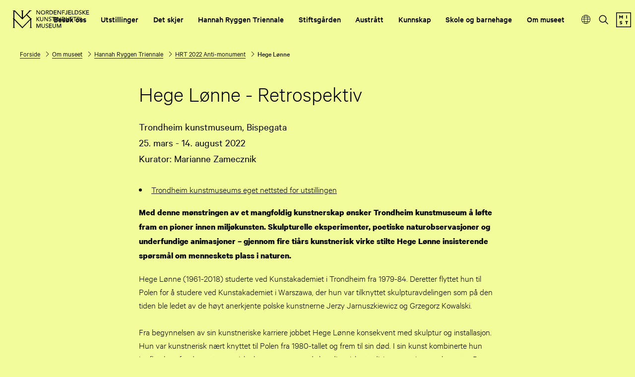

--- FILE ---
content_type: text/html; charset=utf-8
request_url: https://nkim.no/hrt2022/hege-lonne
body_size: 15203
content:
<!DOCTYPE html><html data-ng-app="m24App" data-ng-controller="BodyCtrl" lang="no" data-fullscreen="false" data-basecss="2" id="portal"> <head><meta http-equiv="Content-Type" content="text/html; charset=UTF-8"><meta name="viewport" content="width=device-width,initial-scale=1.0"><meta http-equiv="X-UA-Compatible" content="IE=edge"><link rel="icon" href="https://ems.dimu.org/image/022ymyZCtHZD?dimension=32"><title>Hege Lønne - Nordenfjeldske Kunstindustrimuseum</title><script>
      var MUSEUM24_PORTAL_VERSION = "2026.01.07 (2.6.2)";
      console.log("Museum24:Portal - 2026.01.07 (2.6.2) | v2");
  </script><meta name="description" content="Nordenfjeldske Kunstindustrimuseum er et museum for kunsthåndverk og design i Trondheim, Norge"><meta name="keywords" content="Kunstindustrimuseum, kunsthåndverk, design, museum, samling, Trondheim"><link rel="canonical" href="https://nkim.no/hrt2022/hege-lonne"><script data-cookieconsent="ignore" src="/assets/gen/js_head_packed.js?89c18018"></script><script src="/assets/js/noframework.waypoints.min.js"></script><script src="/assets/gen/js_head_packed_jq_ui.js?246a3d56"></script><link rel="stylesheet" type="text/css" href="/assets/gen/m24base2.css?65326023"><link rel="stylesheet" type="text/css" href="/assets/gen/m24site_standard1024.css?0e92f102"><link rel="stylesheet" type="text/css" href="/assets/design/site/3.css?m=91e15f393f66c4868cf9cdadcef033e7"><script>

      HAS_INTROSECTIONS = false; 

    </script><script defer data-domain="nkim.no,rollup.museum24" event-solution="Museum24" event-site="nkim.no" event-siteurl="nkim.no/" event-siteid="3" event-sitename="Nordenfjeldske Kunstindustrimuseum" event-language="no" src="https://plausible.io/js/script.pageview-props.outbound-links.js"></script><script defer src="/assets/gen/m24_plausible_events.js?249c53e6"></script><script async src="https://www.googletagmanager.com/gtag/js?id=G-54Q6Q62L8K"></script><script>
  window.dataLayer = window.dataLayer || [];
  function gtag(){dataLayer.push(arguments);}
  gtag('js', new Date());

  gtag('config', 'G-54Q6Q62L8K');
</script><script>
    var slideconfig = {
      animation: 'slide',  //if 'fade' --> html structure chages a bit a design breaks.
      animationSpeed: '1000',
      slideshowSpeed: '5500'
    };
  </script><script>
        function mapsInit() {
          //Todo: Load mapapi async and then init all maps inside this function..
        }
      </script><script data-cookieconsent="ignore" src="//maps.googleapis.com/maps/api/js?key=AIzaSyCl4pumdVSLB70uTIW7Ax_iV5ySQ48L0EA&callback=mapsInit&libraries=marker&v=3.63"></script><script src="/assets/js/overlapping_spider_markers.min.js"></script><script type="text/javascript" src="/assets/gen/m24_maps.js?578cfd70"></script></head> <body id="m24top" ng-click="closeFilters()" class="   template site--3 template--article theme-light-yellow template--     pagetype-utstilling "> <a tabindex="0" class="accessible" href="#main"> <span> Hopp til hovedinnhold </span> </a> <header data-version="2" data-header-type="standard" class="header" id="header" data-expanded="false"> <div class="header__grid header__grid--standard"> <div class="header__ident"> <a href="//nkim.no" aria-labelledby="sitename" class="nav-home svg-logo"> <div class="header__logo"> <svg version="1.1" x="0px" y="0px" viewbox="-300 565.5 240 60" overflow enable-background="new -300 565.5 240 60" xml:space="preserve" id="logo"><g extraneous="self"><g id="symbol"><path d="M-281.3,614.7L-281.3,614.7h1.6v-0.5c0,0-1.6-0.3-1.6-1.2v-15.3c0,0,0-0.4,0.1-0.4c0.1-0.1,0.4,0.2,0.4,0.2l-0.1-0.1     l17.3,18.1l17.3-18.2c0.1-0.1,0.2-0.2,0.3-0.1s0.1,0.4,0.1,0.4V613c-0.1,0.8-1.5,1.1-1.5,1.1v0.5h1.5l0,0h2.1h1.6v-0.5     c0,0-1.5-0.3-1.6-1.2v-17.2c0.1-0.9,1.6-1.1,1.6-1.1l0,0v-0.5l0,0c0,0-1.2-0.1-2.4-0.8l-8.2-8.4c0,0-0.1-0.1-0.1-0.2     s0-0.2,0.1-0.2l6.7-7.1l0,0c1.3-1.1,3.2-1,3.2-1v-0.9h-1.5l0,0h-1.2h-1.4h-1c0,0-0.1,0-0.2,0c-0.1,0.1-0.1,0.1-0.1,0.1     s-0.1,0.9-1.9,3l-0.6,0.9l0,0l-11.1,11.8c-0.1,0-0.1,0.1-0.2,0c-0.1-0.1-0.1-0.3-0.1-0.4v-13.6c0-1,1.5-1.4,1.5-1.4v-0.4h-1.5     h-2.7h-1.5v0.5c0,0,1.5,0.4,1.5,1.4V591c0,0.1,0,0.3-0.1,0.4c-0.1,0-0.2,0-0.3-0.1l-14.8-15.8h-1.2h-1.5h-0.6h-1.6v0.5     c0,0,1.5,0.3,1.6,1.1v15.8c-0.1,0.9-1.6,1.1-1.6,1.1l0,0v0.5l0,0c0,0,1.5,0.3,1.6,1.1v17.3c-0.1,0.9-1.6,1.2-1.6,1.2v0.5h1.6     L-281.3,614.7L-281.3,614.7z M-263.6,595.8l8.8-9.3l0,0c0,0,0.1-0.1,0.3-0.1c0.1,0,0.3,0.1,0.3,0.1l0,0l8,8l-17.1,18     c0,0-0.1,0.1-0.2,0.1s-0.2,0-0.2-0.1l-17.6-18.4v-16.4c0-0.1,0.1-0.3,0.1-0.3c0.1,0,0.3,0.1,0.3,0.2L-263.6,595.8z"></path></g><g id="text"><g><path d="M-232.4,575.3h1.6l5.1,7.6h0v-7.6h1.2v9.2h-1.6l-5.1-7.6h0v7.6h-1.2V575.3z"></path><path d="M-217.8,584.8c-0.7,0-1.3-0.1-1.9-0.4c-0.6-0.2-1.1-0.6-1.5-1c-0.4-0.4-0.8-0.9-1-1.5s-0.4-1.2-0.4-1.9s0.1-1.3,0.4-1.9      c0.2-0.6,0.6-1.1,1-1.5c0.4-0.4,0.9-0.8,1.5-1c0.6-0.2,1.2-0.4,1.9-0.4c0.7,0,1.3,0.1,1.9,0.4c0.6,0.2,1.1,0.6,1.5,1      c0.4,0.4,0.7,0.9,1,1.5c0.2,0.6,0.4,1.2,0.4,1.9s-0.1,1.3-0.4,1.9c-0.2,0.6-0.6,1.1-1,1.5c-0.4,0.4-0.9,0.8-1.5,1      C-216.5,584.7-217.1,584.8-217.8,584.8z M-217.8,583.6c0.5,0,1-0.1,1.4-0.3s0.8-0.5,1.1-0.8c0.3-0.3,0.5-0.7,0.7-1.2      c0.2-0.4,0.2-0.9,0.2-1.4c0-0.5-0.1-1-0.2-1.4s-0.4-0.8-0.7-1.2c-0.3-0.3-0.7-0.6-1.1-0.8c-0.4-0.2-0.9-0.3-1.4-0.3      c-0.5,0-1,0.1-1.4,0.3c-0.4,0.2-0.8,0.5-1.1,0.8c-0.3,0.3-0.5,0.7-0.7,1.2c-0.2,0.4-0.2,0.9-0.2,1.4c0,0.5,0.1,1,0.2,1.4      c0.2,0.4,0.4,0.8,0.7,1.2c0.3,0.3,0.7,0.6,1.1,0.8C-218.8,583.5-218.4,583.6-217.8,583.6z"></path><path d="M-211.3,575.3h3.2c0.6,0,1.1,0.1,1.5,0.2s0.7,0.4,0.9,0.6c0.2,0.2,0.4,0.5,0.5,0.8c0.1,0.3,0.1,0.6,0.1,0.9      c0,0.3-0.1,0.6-0.2,0.9s-0.3,0.5-0.4,0.7c-0.2,0.2-0.4,0.4-0.7,0.6c-0.3,0.2-0.6,0.2-0.9,0.3l2.6,4.2h-1.6l-2.3-4.1h-1.4v4.1      h-1.2V575.3z M-210,579.4h1.6c0.2,0,0.5,0,0.7-0.1s0.5-0.1,0.6-0.2c0.2-0.1,0.3-0.3,0.4-0.4c0.1-0.2,0.2-0.4,0.2-0.8      s-0.1-0.6-0.2-0.8c-0.1-0.2-0.3-0.3-0.4-0.4c-0.2-0.1-0.4-0.2-0.6-0.2c-0.2,0-0.5-0.1-0.7-0.1h-1.6V579.4z"></path><path d="M-203.5,575.3h3.2c0.7,0,1.2,0.1,1.7,0.2s0.9,0.3,1.3,0.6c0.4,0.2,0.7,0.5,0.9,0.9c0.2,0.3,0.4,0.6,0.6,1      c0.1,0.3,0.2,0.7,0.3,1s0.1,0.6,0.1,0.9c0,0.6-0.1,1.2-0.3,1.7c-0.2,0.6-0.5,1-1,1.5c-0.4,0.4-1,0.8-1.6,1      c-0.6,0.3-1.4,0.4-2.2,0.4h-3V575.3z M-202.3,583.4h1.6c0.5,0,1-0.1,1.5-0.2c0.5-0.1,0.9-0.4,1.2-0.6c0.4-0.3,0.6-0.6,0.8-1.1      c0.2-0.4,0.3-0.9,0.3-1.5c0-0.3,0-0.6-0.1-1c-0.1-0.4-0.3-0.8-0.5-1.1c-0.3-0.4-0.6-0.7-1.1-0.9s-1.1-0.4-1.8-0.4h-1.9V583.4z"></path><path d="M-193.7,575.3h5.9v1.2h-4.7v2.7h4.4v1.2h-4.4v3h4.9v1.2h-6.2V575.3z"></path><path d="M-185.7,575.3h1.6l5.1,7.6h0v-7.6h1.2v9.2h-1.6l-5.1-7.6h0v7.6h-1.2V575.3z"></path><path d="M-175.4,575.3h5.8v1.2h-4.5v2.9h4.2v1.2h-4.2v4h-1.2V575.3z"></path><path d="M-165.1,575.3h1.2v6.6c0,0.6-0.1,1.1-0.3,1.4c-0.2,0.4-0.4,0.7-0.7,0.9c-0.3,0.2-0.6,0.4-0.9,0.4      c-0.3,0.1-0.6,0.1-0.9,0.1c-0.7,0-1.2-0.2-1.6-0.5s-0.7-0.8-0.9-1.5l1.2-0.3c0.1,0.3,0.2,0.6,0.4,0.8s0.5,0.3,0.8,0.3      c0.3,0,0.6-0.1,0.7-0.2c0.2-0.1,0.3-0.3,0.4-0.5c0.1-0.2,0.2-0.4,0.2-0.7c0-0.3,0.1-0.5,0.1-0.8V575.3z"></path><path d="M-161.7,575.3h5.9v1.2h-4.7v2.7h4.4v1.2h-4.4v3h4.9v1.2h-6.2V575.3z"></path><path d="M-153.7,575.3h1.2v8h4.2v1.2h-5.5V575.3z"></path><path d="M-147.2,575.3h3.2c0.7,0,1.2,0.1,1.7,0.2s0.9,0.3,1.3,0.6c0.4,0.2,0.7,0.5,0.9,0.9c0.2,0.3,0.4,0.6,0.6,1      c0.1,0.3,0.2,0.7,0.3,1s0.1,0.6,0.1,0.9c0,0.6-0.1,1.2-0.3,1.7c-0.2,0.6-0.5,1-1,1.5c-0.4,0.4-1,0.8-1.6,1      c-0.6,0.3-1.4,0.4-2.2,0.4h-3V575.3z M-145.9,583.4h1.6c0.5,0,1-0.1,1.5-0.2c0.5-0.1,0.9-0.4,1.2-0.6c0.4-0.3,0.6-0.6,0.8-1.1      c0.2-0.4,0.3-0.9,0.3-1.5c0-0.3,0-0.6-0.1-1c-0.1-0.4-0.3-0.8-0.5-1.1c-0.3-0.4-0.6-0.7-1.1-0.9s-1.1-0.4-1.8-0.4h-1.9V583.4z"></path><path d="M-137.1,582.6c0.2,0.3,0.5,0.6,0.9,0.7c0.4,0.2,0.7,0.2,1.1,0.2c0.2,0,0.4,0,0.6-0.1c0.2-0.1,0.4-0.2,0.6-0.3      c0.2-0.1,0.3-0.3,0.4-0.5c0.1-0.2,0.2-0.4,0.2-0.7c0-0.4-0.1-0.6-0.3-0.8c-0.2-0.2-0.5-0.3-0.8-0.5s-0.7-0.2-1.1-0.4      c-0.4-0.1-0.8-0.3-1.1-0.5c-0.3-0.2-0.6-0.5-0.8-0.8s-0.3-0.8-0.3-1.4c0-0.3,0.1-0.6,0.2-0.9c0.1-0.3,0.3-0.6,0.6-0.8      c0.3-0.3,0.6-0.5,1-0.6s0.9-0.3,1.4-0.3c0.5,0,1,0.1,1.4,0.2c0.5,0.1,0.9,0.4,1.2,0.8l-1,0.9c-0.2-0.2-0.4-0.4-0.7-0.6      s-0.6-0.2-1-0.2c-0.3,0-0.6,0-0.9,0.1c-0.2,0.1-0.4,0.2-0.6,0.4c-0.1,0.1-0.2,0.3-0.3,0.5s-0.1,0.3-0.1,0.5      c0,0.4,0.1,0.7,0.3,0.9c0.2,0.2,0.5,0.4,0.8,0.5c0.3,0.1,0.7,0.2,1.1,0.4c0.4,0.1,0.8,0.2,1.1,0.4c0.3,0.2,0.6,0.4,0.8,0.8      c0.2,0.3,0.3,0.8,0.3,1.3c0,0.4-0.1,0.8-0.3,1.2s-0.4,0.7-0.7,0.9s-0.6,0.4-1,0.6c-0.4,0.1-0.8,0.2-1.2,0.2      c-0.6,0-1.1-0.1-1.7-0.3c-0.5-0.2-0.9-0.5-1.3-1L-137.1,582.6z"></path><path d="M-130.1,575.3h1.2v4h0.1l4.1-4h1.7l-4.4,4.3l4.7,5h-1.8l-4.3-4.6h-0.1v4.6h-1.2V575.3z"></path><path d="M-121.7,575.3h5.9v1.2h-4.7v2.7h4.4v1.2h-4.4v3h4.9v1.2h-6.2V575.3z"></path><path d="M-232.4,590.3h1.2v4h0.1l4.1-4h1.7l-4.4,4.3l4.7,5h-1.8l-4.3-4.6h-0.1v4.6h-1.2V590.3z"></path><path d="M-222.9,590.3v5.6c0,0.3,0,0.6,0.1,0.9c0.1,0.3,0.2,0.6,0.4,0.9c0.2,0.3,0.4,0.5,0.7,0.6c0.3,0.2,0.7,0.2,1.1,0.2      c0.4,0,0.8-0.1,1.1-0.2c0.3-0.2,0.5-0.4,0.7-0.6c0.2-0.3,0.3-0.5,0.4-0.9c0.1-0.3,0.1-0.6,0.1-0.9v-5.6h1.2v5.8      c0,0.5-0.1,1-0.3,1.5c-0.2,0.4-0.4,0.8-0.8,1.1c-0.3,0.3-0.7,0.6-1.1,0.7c-0.4,0.2-0.9,0.3-1.4,0.3c-0.5,0-1-0.1-1.4-0.3      c-0.4-0.2-0.8-0.4-1.1-0.7c-0.3-0.3-0.6-0.7-0.8-1.1s-0.3-0.9-0.3-1.5v-5.8H-222.9z"></path><path d="M-214.8,590.3h1.6l5.1,7.6h0v-7.6h1.2v9.2h-1.6l-5.1-7.6h0v7.6h-1.2V590.3z"></path><path d="M-204.2,597.6c0.2,0.3,0.5,0.6,0.9,0.7c0.4,0.2,0.7,0.2,1.1,0.2c0.2,0,0.4,0,0.6-0.1c0.2-0.1,0.4-0.2,0.6-0.3      s0.3-0.3,0.4-0.5c0.1-0.2,0.2-0.4,0.2-0.7c0-0.4-0.1-0.6-0.3-0.8c-0.2-0.2-0.5-0.3-0.8-0.5c-0.3-0.1-0.7-0.2-1.1-0.4      s-0.8-0.3-1.1-0.5c-0.3-0.2-0.6-0.5-0.8-0.8c-0.2-0.4-0.3-0.8-0.3-1.4c0-0.3,0.1-0.6,0.2-0.9c0.1-0.3,0.3-0.6,0.6-0.8      c0.3-0.3,0.6-0.5,1-0.6s0.9-0.3,1.4-0.3c0.5,0,1,0.1,1.4,0.2c0.5,0.1,0.9,0.4,1.2,0.8l-1,0.9c-0.2-0.2-0.4-0.4-0.7-0.6      s-0.6-0.2-1-0.2c-0.3,0-0.6,0-0.9,0.1c-0.2,0.1-0.4,0.2-0.6,0.4c-0.1,0.1-0.2,0.3-0.3,0.5s-0.1,0.3-0.1,0.5      c0,0.4,0.1,0.7,0.3,0.9c0.2,0.2,0.5,0.4,0.8,0.5c0.3,0.1,0.7,0.2,1.1,0.4c0.4,0.1,0.8,0.2,1.1,0.4c0.3,0.2,0.6,0.4,0.8,0.8      c0.2,0.3,0.3,0.8,0.3,1.3c0,0.4-0.1,0.8-0.3,1.2s-0.4,0.7-0.7,0.9c-0.3,0.2-0.6,0.4-1,0.6c-0.4,0.1-0.8,0.2-1.2,0.2      c-0.6,0-1.1-0.1-1.7-0.3c-0.5-0.2-0.9-0.5-1.3-1L-204.2,597.6z"></path><path d="M-195.3,591.5h-3v-1.2h7.2v1.2h-3v8h-1.2V591.5z"></path><path d="M-189.8,590.3h1.2v9.2h-1.2V590.3z"></path><path d="M-186.2,590.3h1.6l5.1,7.6h0v-7.6h1.2v9.2h-1.6l-5.1-7.6h0v7.6h-1.2V590.3z"></path><path d="M-176,590.3h3.2c0.7,0,1.2,0.1,1.7,0.2s0.9,0.3,1.3,0.6c0.4,0.2,0.7,0.5,0.9,0.9c0.2,0.3,0.4,0.6,0.6,1      c0.1,0.3,0.2,0.7,0.3,1s0.1,0.6,0.1,0.9c0,0.6-0.1,1.2-0.3,1.7c-0.2,0.6-0.5,1-1,1.5c-0.4,0.4-1,0.8-1.6,1      c-0.6,0.3-1.4,0.4-2.2,0.4h-3V590.3z M-174.8,598.4h1.6c0.5,0,1-0.1,1.5-0.2c0.5-0.1,0.9-0.4,1.2-0.6s0.6-0.6,0.8-1.1      c0.2-0.4,0.3-0.9,0.3-1.5c0-0.3,0-0.6-0.1-1c-0.1-0.4-0.3-0.8-0.5-1.1c-0.3-0.4-0.6-0.7-1.1-0.9s-1.1-0.4-1.8-0.4h-1.9V598.4z"></path><path d="M-165.1,590.3v5.6c0,0.3,0,0.6,0.1,0.9c0.1,0.3,0.2,0.6,0.4,0.9c0.2,0.3,0.4,0.5,0.7,0.6c0.3,0.2,0.7,0.2,1.1,0.2      c0.4,0,0.8-0.1,1.1-0.2c0.3-0.2,0.5-0.4,0.7-0.6c0.2-0.3,0.3-0.5,0.4-0.9c0.1-0.3,0.1-0.6,0.1-0.9v-5.6h1.2v5.8      c0,0.5-0.1,1-0.3,1.5c-0.2,0.4-0.4,0.8-0.8,1.1c-0.3,0.3-0.7,0.6-1.1,0.7c-0.4,0.2-0.9,0.3-1.4,0.3c-0.5,0-1-0.1-1.4-0.3      c-0.4-0.2-0.8-0.4-1.1-0.7c-0.3-0.3-0.6-0.7-0.8-1.1s-0.3-0.9-0.3-1.5v-5.8H-165.1z"></path><path d="M-156.8,597.6c0.2,0.3,0.5,0.6,0.9,0.7c0.4,0.2,0.7,0.2,1.1,0.2c0.2,0,0.4,0,0.6-0.1c0.2-0.1,0.4-0.2,0.6-0.3      s0.3-0.3,0.4-0.5c0.1-0.2,0.2-0.4,0.2-0.7c0-0.4-0.1-0.6-0.3-0.8c-0.2-0.2-0.5-0.3-0.8-0.5c-0.3-0.1-0.7-0.2-1.1-0.4      s-0.8-0.3-1.1-0.5c-0.3-0.2-0.6-0.5-0.8-0.8s-0.3-0.8-0.3-1.4c0-0.3,0.1-0.6,0.2-0.9c0.1-0.3,0.3-0.6,0.6-0.8      c0.3-0.3,0.6-0.5,1-0.6s0.9-0.3,1.4-0.3c0.5,0,1,0.1,1.4,0.2c0.5,0.1,0.9,0.4,1.2,0.8l-1,0.9c-0.2-0.2-0.4-0.4-0.7-0.6      s-0.6-0.2-1-0.2c-0.3,0-0.6,0-0.9,0.1c-0.2,0.1-0.4,0.2-0.6,0.4c-0.1,0.1-0.2,0.3-0.3,0.5s-0.1,0.3-0.1,0.5      c0,0.4,0.1,0.7,0.3,0.9c0.2,0.2,0.5,0.4,0.8,0.5c0.3,0.1,0.7,0.2,1.1,0.4c0.4,0.1,0.8,0.2,1.1,0.4c0.3,0.2,0.6,0.4,0.8,0.8      c0.2,0.3,0.3,0.8,0.3,1.3c0,0.4-0.1,0.8-0.3,1.2s-0.4,0.7-0.7,0.9c-0.3,0.2-0.6,0.4-1,0.6c-0.4,0.1-0.8,0.2-1.2,0.2      c-0.6,0-1.1-0.1-1.7-0.3c-0.5-0.2-0.9-0.5-1.3-1L-156.8,597.6z"></path><path d="M-147.9,591.5h-3v-1.2h7.2v1.2h-3v8h-1.2V591.5z"></path><path d="M-142.4,590.3h3.2c0.6,0,1.1,0.1,1.5,0.2c0.4,0.2,0.7,0.4,0.9,0.6c0.2,0.2,0.4,0.5,0.5,0.8c0.1,0.3,0.1,0.6,0.1,0.9      c0,0.3-0.1,0.6-0.2,0.9c-0.1,0.3-0.3,0.5-0.4,0.7c-0.2,0.2-0.4,0.4-0.7,0.6c-0.3,0.2-0.6,0.2-0.9,0.3l2.6,4.2h-1.6l-2.3-4.1      h-1.4v4.1h-1.2V590.3z M-141.1,594.4h1.6c0.2,0,0.5,0,0.7-0.1s0.5-0.1,0.6-0.2c0.2-0.1,0.3-0.3,0.4-0.4c0.1-0.2,0.2-0.4,0.2-0.8      s-0.1-0.6-0.2-0.8c-0.1-0.2-0.3-0.3-0.4-0.4c-0.2-0.1-0.4-0.2-0.6-0.2c-0.2,0-0.5-0.1-0.7-0.1h-1.6V594.4z"></path><path d="M-134.4,590.3h1.2v9.2h-1.2V590.3z"></path><path d="M-128.3,597h-3.2v-1.1h3.2V597z"></path><path d="M-232.5,605.3h1.9l2.9,7h0.1l2.9-7h1.9v9.2h-1.2V607h0l-3.1,7.6h-0.8l-3.1-7.6h0v7.6h-1.2V605.3z"></path><path d="M-219.6,605.3v5.6c0,0.3,0,0.6,0.1,0.9c0.1,0.3,0.2,0.6,0.4,0.9c0.2,0.3,0.4,0.5,0.7,0.6c0.3,0.2,0.7,0.2,1.1,0.2      c0.4,0,0.8-0.1,1.1-0.2c0.3-0.2,0.5-0.4,0.7-0.6c0.2-0.3,0.3-0.5,0.4-0.9c0.1-0.3,0.1-0.6,0.1-0.9v-5.6h1.2v5.8      c0,0.5-0.1,1-0.3,1.5c-0.2,0.4-0.4,0.8-0.8,1.1c-0.3,0.3-0.7,0.6-1.1,0.7c-0.4,0.2-0.9,0.3-1.4,0.3c-0.5,0-1-0.1-1.4-0.3      c-0.4-0.2-0.8-0.4-1.1-0.7c-0.3-0.3-0.6-0.7-0.8-1.1s-0.3-0.9-0.3-1.5v-5.8H-219.6z"></path><path d="M-211.2,612.6c0.2,0.3,0.5,0.6,0.9,0.7c0.4,0.2,0.7,0.2,1.1,0.2c0.2,0,0.4,0,0.6-0.1c0.2-0.1,0.4-0.2,0.6-0.3      s0.3-0.3,0.4-0.5s0.2-0.4,0.2-0.7c0-0.4-0.1-0.6-0.3-0.8s-0.5-0.3-0.8-0.5c-0.3-0.1-0.7-0.2-1.1-0.4c-0.4-0.1-0.8-0.3-1.1-0.5      s-0.6-0.5-0.8-0.8c-0.2-0.4-0.3-0.8-0.3-1.4c0-0.3,0.1-0.6,0.2-0.9c0.1-0.3,0.3-0.6,0.6-0.8c0.3-0.3,0.6-0.5,1-0.6      s0.9-0.3,1.4-0.3c0.5,0,1,0.1,1.4,0.2c0.5,0.1,0.9,0.4,1.2,0.8l-1,0.9c-0.2-0.2-0.4-0.4-0.7-0.6c-0.3-0.1-0.6-0.2-1-0.2      c-0.3,0-0.6,0-0.9,0.1c-0.2,0.1-0.4,0.2-0.6,0.4c-0.1,0.1-0.2,0.3-0.3,0.5c-0.1,0.2-0.1,0.3-0.1,0.5c0,0.4,0.1,0.7,0.3,0.9      c0.2,0.2,0.5,0.4,0.8,0.5c0.3,0.1,0.7,0.2,1.1,0.4c0.4,0.1,0.8,0.2,1.1,0.4c0.3,0.2,0.6,0.4,0.8,0.8c0.2,0.3,0.3,0.8,0.3,1.3      c0,0.4-0.1,0.8-0.3,1.2s-0.4,0.7-0.7,0.9c-0.3,0.2-0.6,0.4-1,0.6c-0.4,0.1-0.8,0.2-1.2,0.2c-0.6,0-1.1-0.1-1.7-0.3      s-0.9-0.5-1.3-1L-211.2,612.6z"></path><path d="M-204.3,605.3h5.9v1.2h-4.7v2.7h4.4v1.2h-4.4v3h4.9v1.2h-6.2V605.3z"></path><path d="M-195.2,605.3v5.6c0,0.3,0,0.6,0.1,0.9c0.1,0.3,0.2,0.6,0.4,0.9c0.2,0.3,0.4,0.5,0.7,0.6c0.3,0.2,0.7,0.2,1.1,0.2      c0.4,0,0.8-0.1,1.1-0.2c0.3-0.2,0.5-0.4,0.7-0.6c0.2-0.3,0.3-0.5,0.4-0.9c0.1-0.3,0.1-0.6,0.1-0.9v-5.6h1.2v5.8      c0,0.5-0.1,1-0.3,1.5c-0.2,0.4-0.4,0.8-0.8,1.1c-0.3,0.3-0.7,0.6-1.1,0.7c-0.4,0.2-0.9,0.3-1.4,0.3c-0.5,0-1-0.1-1.4-0.3      c-0.4-0.2-0.8-0.4-1.1-0.7c-0.3-0.3-0.6-0.7-0.8-1.1s-0.3-0.9-0.3-1.5v-5.8H-195.2z"></path><path d="M-187.3,605.3h1.9l2.9,7h0.1l2.9-7h1.9v9.2h-1.2V607h0l-3.1,7.6h-0.8l-3.1-7.6h0v7.6h-1.2V605.3z"></path></g></g></g></svg> </div> <div class="header__name" id="sitename"> Nordenfjeldske Kunstindustrimuseum </div> </a> </div> <div class="header__mobile_head"> <button class="button  button--toggle toggle--navigation toggle--navsearch" aria-labelledby="togglemenu_label" data-action="toggle-nav" aria-controls="header" aria-owns="header" aria-expanded="false"> <i class="button__icon"></i> <svg xmlns="http://www.w3.org/2000/svg" width="27" height="16" fill="#000" viewbox="0 0 27 16"><g transform="translate(-321 -54)"><path d="M15.935,14.563h-.723l-.256-.247a5.955,5.955,0,1,0-.64.64l.247.256v.723L19.137,20.5,20.5,19.137Zm-5.489,0a4.117,4.117,0,1,1,4.117-4.117A4.111,4.111,0,0,1,10.446,14.563Z" transform="translate(316.5 49.5)"></path><path d="M12.557,21H22.5V19H10.639ZM8.816,16H22.5V14H9.31ZM7.822,9l.995,2H22.5V9Z" transform="translate(325.5 46.682)"></path></g></svg> <b class="button__label" id="togglemenu_label"> <span>Meny</span> </b> </button> <div class="mobile__languages"> <button class="button  button--toggle  toggle--languages" id="toggle--languages" aria-label="Språk" data-action="toggle-nav-section" aria-controls="mob_languages" aria-owns="languages" aria-expanded="false"> <i class="button__icon i-nav-languages"></i> <b class="button__label" data-label-expand="Språk: Language" data-label-collapse="Velg språk:"> <span>Språk</span> </b> </button> <ul class="nav-languages" id="mob_languages" data-expanded="false" aria-label="Språk"> <li role="none"> <a class="nav-language" data-language="Norsk" href="//nkim.no/no"> Norsk </a> </li> <li role="none"> <a class="nav-language" data-language="English" href="//nkim.no/en/hrt2022/hege-lonne"> English </a> </li> <li role="none"> <a class="nav-language" data-language="Deutsch" href="//nkim.no/de"> Deutsch </a> </li> </ul> </div> <div class="header__secondary_logo"> <a href="https://mist.no/vare-museer"> <svg version="1.1" xmlns="http://www.w3.org/2000/svg" xmlns:xlink="http://www.w3.org/1999/xlink" x="0px" y="0px" viewbox="0 0 30.77 30.77" style="enable-background:new 0 0 30.77 30.77;" xml:space="preserve"> <g id="MIST"> <g> <g> <path d="M12.17,8.82l-1.98,2.37H9.91L7.95,8.82v4.01H6.33V6.27h1.4l2.33,2.74l2.33-2.74h1.4v6.55h-1.62V8.82z"/> </g> <g> <path d="M20.85,6.25h1.62v6.55h-1.62V6.25z"/> </g> <g> <path d="M8.93,21.73c-1.02-0.28-1.51-0.87-1.51-1.77c0-1.14,0.9-2.04,2.68-2.04c0.93,0,1.86,0.25,2.37,0.52
				l-0.46,1.44c-0.5-0.32-1.29-0.57-1.98-0.57c-0.67,0-0.96,0.22-0.96,0.54c0,0.29,0.19,0.4,0.6,0.52l1.16,0.35
				c1.2,0.36,1.75,0.91,1.75,1.81c0,1.26-1.06,2.13-2.7,2.13c-0.97,0-1.93-0.33-2.35-0.57l0.38-1.47c0.49,0.34,1.27,0.65,2,0.65
				c0.66,0,1.01-0.27,1.01-0.63c0-0.29-0.29-0.44-0.76-0.58L8.93,21.73z"/> </g> <g> <path d="M22.5,19.63v4.94h-1.62v-4.94h-2.01v-1.62h5.59v1.62H22.5z"/> </g> </g> <g> <path d="M30.77,30.77H0V0h30.77V30.77z M1.57,29.2H29.2V1.57H1.57V29.2z"/> </g> </g> </svg> </a> </div> </div> <div class="header_menu_container"> <div class="header__search"> <div class="nav-search" id="search"> <form class="form" role="search" action="//nkim.no/m24-search"> <div class="form__input input--icon"> <input aria-label="Søkefelt for nettstedssøk" type="search" name="q" placeholder="Søk på nkim.no"> <i class="input__icon i-nav-search"></i> </div> </form> </div> </div> <nav class="header__menu"> <ul class="nav-menu" id="mainmenu" data-items="10"> <li class> <a href="//nkim.no/besok-oss" id="mainmenu-1" class="nav-item menu__link "> Besøk oss </a> </li> <li class> <a href="//nkim.no/utstillinger" id="mainmenu-2" class="nav-item menu__link "> Utstillinger </a> </li> <li class> <a href="//nkim.no/det-skjer" id="mainmenu-3" class="nav-item menu__link "> Det skjer </a> </li> <li class> <a href="//nkim.no/hrt" id="mainmenu-4" class="nav-item menu__link "> Hannah Ryggen Triennale </a> </li> <li class> <a href="//nkim.no/stiftsgarden" id="mainmenu-5" class="nav-item menu__link "> Stiftsgården </a> </li> <li class> <a href="//nkim.no/austratt" id="mainmenu-6" class="nav-item menu__link "> Austrått </a> </li> <li class> <a href="//nkim.no/kunnskap" id="mainmenu-7" class="nav-item" aria-expanded="false" aria-haspopup="true" aria-controls="submenu-7" aria-owns="submenu-7" data-action="toggle-submenu"> Kunnskap <div class="button  button--toggle  toggle--submenu"> <i class="button__icon"></i> </div> </a> <ul class="nav-submenu" id="submenu-7" data-expanded="false" aria-labelledby="mainmenu-7"> <li class> <a href="//nkim.no/kunnskap" class="submenu__link">Kunnskap</a> </li> <li class> <a href="https://nkim.no/kunnskap#forskning_og_utvikling" class="nav-item " id="submenu-7-2"> Forskning og utvikling </a> </li> <li class> <a href="https://nkim.no/kunnskap#samlingen" class="nav-item " id="submenu-7-3"> Søk i samlingen </a> </li> <li class> <a href="https://nkim.no/kunnskap#flytteprosjektet" class="nav-item " id="submenu-7-4"> Flytteprosjektet </a> </li> <li class> <a href="https://nkim.no/kunnskap#inntak" class="nav-item " id="submenu-7-5"> Inntak til samlingen </a> </li> <li class> <a href="https://nkim.no/kunnskap#foto" class="nav-item " id="submenu-7-6"> Bruk av foto </a> </li> <li class> <a href="https://nkim.no/kunnskap#utl%C3%A5n" class="nav-item " id="submenu-7-7"> Utlån </a> </li> <li class> <a href="https://nkim.no/kunnskap#formidling" class="nav-item " id="submenu-7-8"> Formidling og læring </a> </li> <li class> <a href="https://nkim.no/tusenarsteppet" class="nav-item " id="submenu-7-9"> Tusenårsteppet </a> </li> <li class> <a href="https://mist.no/museer-og-tekstiler-i-trondheim-mute" class="nav-item " id="submenu-7-10"> MUTE </a> </li> </ul> </li> <li class> <a href="//nkim.no/formidling-og-laring" id="mainmenu-8" class="nav-item menu__link "> Skole og barnehage </a> </li> <li class> <a href="//nkim.no/om" id="mainmenu-10" class="nav-item" aria-expanded="false" aria-haspopup="true" aria-controls="submenu-10" aria-owns="submenu-10" data-action="toggle-submenu"> Om museet <div class="button  button--toggle  toggle--submenu"> <i class="button__icon"></i> </div> </a> <ul class="nav-submenu" id="submenu-10" data-expanded="false" aria-labelledby="mainmenu-10"> <li class> <a href="//nkim.no/om" class="submenu__link">Om museet</a> </li> <li class> <a href="//nkim.no/museets-samlinger" class="submenu__link">Museets samlinger</a> </li> <li class> <a href="//nkim.no/presseomtale" class="submenu__link">Presseomtale</a> </li> <li class> <a href="//nkim.no/ansatte" class="submenu__link">Ansatte</a> </li> <li class> <a href="//nkim.no/venneforeningen" class="submenu__link">Venneforeningen</a> </li> <li class> <a href="//nkim.no/ledige-stillinger" class="submenu__link">Ledige stillinger</a> </li> <li class> </li> </ul> </li> </ul> </nav> <div class="focus__languages"> <button class="button  button--toggle  toggle--languages" id="toggle--languages" aria-label="Språk" data-action="toggle-nav-section" aria-controls="languages" aria-owns="languages" aria-expanded="false"> <i class="button__icon i-nav-languages"></i> <b class="button__label" data-label-expand="Språk: Language" data-label-collapse="Velg språk:"> <span>Språk</span> </b> </button> <ul class="nav-languages" id="languages" data-expanded="false" aria-label="Språk"> <li role="none"> <a class="nav-language" data-language="Norsk" href="//nkim.no/no"> Norsk </a> </li> <li role="none"> <a class="nav-language" data-language="English" href="//nkim.no/en/hrt2022/hege-lonne"> English </a> </li> <li role="none"> <a class="nav-language" data-language="Deutsch" href="//nkim.no/de"> Deutsch </a> </li> </ul> </div> <button class="button  button--toggle  toggle--search" data-action="toggle-search" aria-controls="search" aria-labelledby="togglesearch_label" aria-owns="search" aria-expanded="false"> <i class="button__icon i-nav-search"></i> <b class="button__label" id="togglesearch_label"> <span>Søk på nkim.no</span> </b> </button> <div class="header__secondary_logo"> <a href="https://mist.no/vare-museer"> <svg version="1.1" xmlns="http://www.w3.org/2000/svg" xmlns:xlink="http://www.w3.org/1999/xlink" x="0px" y="0px" viewbox="0 0 30.77 30.77" style="enable-background:new 0 0 30.77 30.77;" xml:space="preserve"> <g id="MIST"> <g> <g> <path d="M12.17,8.82l-1.98,2.37H9.91L7.95,8.82v4.01H6.33V6.27h1.4l2.33,2.74l2.33-2.74h1.4v6.55h-1.62V8.82z"/> </g> <g> <path d="M20.85,6.25h1.62v6.55h-1.62V6.25z"/> </g> <g> <path d="M8.93,21.73c-1.02-0.28-1.51-0.87-1.51-1.77c0-1.14,0.9-2.04,2.68-2.04c0.93,0,1.86,0.25,2.37,0.52
				l-0.46,1.44c-0.5-0.32-1.29-0.57-1.98-0.57c-0.67,0-0.96,0.22-0.96,0.54c0,0.29,0.19,0.4,0.6,0.52l1.16,0.35
				c1.2,0.36,1.75,0.91,1.75,1.81c0,1.26-1.06,2.13-2.7,2.13c-0.97,0-1.93-0.33-2.35-0.57l0.38-1.47c0.49,0.34,1.27,0.65,2,0.65
				c0.66,0,1.01-0.27,1.01-0.63c0-0.29-0.29-0.44-0.76-0.58L8.93,21.73z"/> </g> <g> <path d="M22.5,19.63v4.94h-1.62v-4.94h-2.01v-1.62h5.59v1.62H22.5z"/> </g> </g> <g> <path d="M30.77,30.77H0V0h30.77V30.77z M1.57,29.2H29.2V1.57H1.57V29.2z"/> </g> </g> </svg> </a> </div> </div> <div class="header__path"> <nav aria-label="Navigasjonssti" class="nav-path"> <p class="path__label" id="path-label_header">Du er her:</p> <ol aria-labelledby="path-label_header"> <li> <a href="//nkim.no" class="path__link">Forside</a> </li> <li> <i class="path__icon  i-chevron-right"></i> <a href="//nkim.no/om" class="path__item">Om museet</a> </li> <li> <i class="path__icon  i-chevron-right"></i> <a href="//nkim.no/hrt" class="path__item">Hannah Ryggen Triennale</a> </li> <li> <i class="path__icon  i-chevron-right"></i> <a href="//nkim.no/hrt2022" class="path__item">HRT 2022 Anti-monument</a> </li> <li> <i class="path__icon  i-chevron-right"></i> <span class="path__current">Hege Lønne</span> </li> </ol> </nav> </div> </div> </div> </header> <main class="content" id="main" tabindex="-1"> <article class="article" id="top"> <div id="s-header" class="toc-target article__head skin__head     pad-top-auto pad-bottom-auto"> <div data-module="article__title" class="block  block--article__head txtalign--"> <div class="article__grid"> <div class="article__title "> <h1>Hege Lønne - Retrospektiv </h1> </div> <div class="article__leadtext "> <p> Trondheim kunstmuseum, Bispegata<br>25. mars - 14. august 2022<br>Kurator: Marianne Zamecznik </p> </div> </div> </div> </div> <section id="s-2" class="toc-target article__body skin__body   pad-top-auto pad-bottom-auto "> <div data-module="article__relations" id="b-21" class="block txtalign-- toc-target"> <div class="article__grid"> <section class="article__bodytext"> </section></div> <div class="article__bodytext"> <div class="article__grid"> <li> <a href="https://trondheimkunstmuseum.no/hege-lonne" data-document class="   " target="_blank" rel="noopener"> Trondheim kunstmuseums eget nettsted for utstillingen </a> </li> </ul> </div> </div> </div> <div data-module="article__bodytext" id="b-22" class="block txtalign-- toc-target"> <div class="article__grid" data-layout="auto"> <div class="article__content layout--auto      " data-title-visible="false"> <div class="article__bodytext"> <div class="module__body"> <p><b>Med denne mønstringen av et mangfoldig kunstnerskap ønsker Trondheim kunstmuseum å løfte fram en pioner innen miljøkunsten. Skulpturelle eksperimenter, poetiske naturobservasjoner og underfundige animasjoner – gjennom fire tiårs kunstnerisk virke stilte Hege Lønne insisterende spørsmål om menneskets plass i naturen.</b> <br></p><p>Hege Lønne (1961-2018) studerte ved Kunstakademiet i Trondheim fra 1979-84. Deretter flyttet hun til Polen for å studere ved Kunstakademiet i Warszawa, der hun var tilknyttet skulpturavdelingen som på den tiden ble ledet av de høyt anerkjente polske kunstnerne Jerzy Jarnuszkiewicz og Grzegorz Kowalski.<br><br>Fra begynnelsen av sin kunstneriske karriere jobbet Hege Lønne konsekvent med skulptur og installasjon. Hun var kunstnerisk nært knyttet til Polen fra 1980-tallet og frem til sin død. I sin kunst kombinerte hun innflytelsen fra den østeuropeiske kunstscenen med skandinaviske tradisjoner og sine norske røtter. Denne doble tilhørigheten spilte en viktig rolle både for Lønnes kunst og hennes personlige liv. <br><br>Sentralt i denne utstillingen står skulpturelle eksperimenter fra 1980-tallet. I løpet av dette tiåret benyttet hun seg av industrielle materialer som betong og jern. Hun prøvde ut forskjellige teknikker som gjorde det mulig for henne å produsere skulpturene sine selv. En annen viktig ledetråd i arbeidet var ideene om skulptur i det utvidede felt, for eksempel modulbaserte elementer, prosessbasert performance og installasjon, kinetisk skulptur og forgjengelige former. Dette kommer spesielt til syne i hennes skulpturelle performancer, som er dokumentert i en serie fotografier, samt utforskning av skygge og lys, som ble dokumentert ved hjelp av fotografi. «Åpne» skulpturelle systemer var utgangspunktet for mange sentrale verk som hun lagde under kunstneroppholdet på Künstlerhaus Bethanien – DAAD i Berlin på begynnelsen av 1990 -tallet. I disse prosjektene videreutviklet hun ideer som hun fikk under studietiden, spesielt fra professor Jarnuszkiewicz, og Open Form teorien til Oscar Hansen. <br><br>Gjennom hele sin karriere eksperimenterte hun med materialer, form og rom. Synliggjøringen av produksjonsprosessen utgjorde en viktig konseptuell holdning hos Lønne. På 1990-tallet jobbet hun med en serie landskap og modulbaserte terrengformasjoner, ofte utført i gips. Lønne brukte slike moduler til å komponere romlige landskap og presenterte dem på sokler og hyller. Noen ganger inkluderte hun gjenstander i landskapene sine, som en sovepose, en termos eller et postkort med norske fjellmotiv. I tillegg til fjellet spilte også skogmotivet en nøkkelrolle i hennes oeuvre.<br><br>Fra 1990-tallet ble Hege Lønne opptatt av økologi – et av vår tids mest brennende temaer. Mange av hennes arbeider tar opp temaer som berører forholdet mellom menneske og natur, menneskers inngripen i naturen og utnyttelse av naturressurser, global oppvarming og geologiske prosesser.<br><br>Natursorg, økologisk sorg og stedstap er nye begreper som beskriver unge menneskers bevissthet om klimaendringene, ledsaget av frykt for fremtiden og de endringene som kommer i kjølvannet av klimakrisen. Lønnes fokus på økologi resonnerer med flere sider av dagens klimadebatt, der romantisering av naturens egenskaper eksisterer side om side med forskningsbasert empiri; poetisk patos stilles opp mot vitenskapelige observasjoner. <br><br>På 2000-tallet skapte Hege Lønne en serie korte videoarbeider; animasjoner utført i stop motion-teknikk. Hun brukte enkle materialer for å fremstille hjemlige miljøer og hverdagssituasjoner – små scener for mellommenneskelig utveksling. Lønne anvendte tekst og verktitler for å innføre humor i flere av sine arbeider. For eksempel plasserte hun tekst i naturmotiver, der ordene ble statiske og resonnerte med det gitte stedet de var plassert; tekstuelle intervensjoner ble lagt oppå bilder av naturen og skapte med dette et humoristisk sprik mellom teksten og bakgrunnen den henviste til. Videoarbeidene alluderer landskapsmaleriets tradisjoner, men de har samtidig elementer av underfundig humor.<br><br>Hege Lønne fikk ikke den oppmerksomheten hun fortjente her i Norge. Med denne omfattende presentasjonen av hennes arbeid løfter vi frem et kunstnerskap som tidlig rettet fokus på økologi som tema og som forteller om 80-, 90-, og 00-tallets sammensatte kunstscene.<br><i><br>Trondheim kunstmuseum ønsker å takke Cecilie Lønne, Geert Goiris og teamet på Zachęta – National Gallery of Art, først og fremst kuratorene Michał Jachuła og Maria Rubersz.<br><br>Utstillingen er organisert av Trondheim kunstmuseum i samarbeid med Zachęta – National Gallery of Art i Warsawa, og gjennomført med støtte fra EEA Grants.<br><br>Kurator for utstillingen på Trondheim kunstmuseum: Marianne Zamecznik<br>Kuratorer for utstillingen på Zacheta: Michał Jachuła og Maria Rubersz</i><br></p> </div> </div> </div> </div> </div> <div data-module="article__media" id="b-23" class="block txtalign-- toc-target"> <div class="section__grid "> <div id="media--block-3_2" class="media media--list-common media-format--auto  media-layout--auto  media--auto   gridSize-auto width--auto" data-fullscreen="false" data-fullscreen-open="media--fullscreen" data-fullscreen-exit="media--auto" data-slideshow data-animation="slide" data-speed="5000" data-loop="False" data-slideshow-playing="false" data-slideshow-pages="3" data-media-details="false" data-media-thumbnails="false" data-media-zoom="false" data-media-thumb-captions-visible="false"> <ul class="media__list  no-packery" data-action="media-details" data-parent="media--block-3_2"> <li class="media__item galleryitem--" id="media--block-3_2--1" data-page="1" data-thumb="https://ems.dimu.org/image/013Aksv1rB5Z?dimensions=400x400"> <figure class="module module--media type--image format--auto layout--auto module--small"> <div class="module__grid skin-media _"> <div class="module__media   skin-media-auto" data-focus-x="0" data-focus-y="0"> <img src="https://ems.dimu.org/image/013Aksv1rB5Z?dimension=1200x1200" srcset="
        https://ems.dimu.org/image/013Aksv1rB5Z?dimension=600x600 800w,
        https://ems.dimu.org/image/013Aksv1rB5Z?dimension=1200x1200 1400w,
        https://ems.dimu.org/image/013Aksv1rB5Z?dimension=max 1800w" class="img-landscape slideimg" data-action="fullscreen-toggle" data-parent="media--block-3_2" data-page="1" data-clean_src="https://ems.dimu.org/image/013Aksv1rB5Z" alt loading="lazy"> </div> <div class="module__content"> <div class="module__head"> <div class="media__label"> <b class="media__page">1</b>/<i class="media__total">3</i> </div> </div> <div class="module__body"> <figcaption class="media__caption"> <span>Hannah Ryggen, &#34;Himmelrop&#34; (1941) Olje på treplate (i monter). Tilhører Trondheim kunstmuseum. Hege Lønne, &#34;Untitled&#34; (1985) Foto på tapet. Courtesy of Cecilie Lønne. Foto: Susann Jamtøy</span> </figcaption> </div> </div> <div class="module__action"> <ul class="nav-fullscreen"> <li class="nav-fullscreen-open"> <button aria-label="Åpne i fullskjerm" class="button  button--fullscreen" data-action="fullscreen-toggle" data-parent="media--block-3_2" data-page="1" data-imgid="img_013Aksv1rB5Z"> <i class="button__icon  i-nav-fullscreen"></i> </button> </li> <li class="nav-fullscreen-exit"> <button aria-label="Lukk fullskjerm" class="button  button--circle" data-action="fullscreen-toggle" data-parent="media--block-3_2" data-page="1"> <i class="button__icon i-nav-close"></i> </button> </li> </ul> </div> </div> </figure> </li> <li class="media__item galleryitem--" id="media--block-3_2--2" data-page="2" data-thumb="https://ems.dimu.org/image/013Aksv4oorg?dimensions=400x400"> <figure class="module module--media type--image format--auto layout--auto module--small"> <div class="module__grid skin-media _"> <div class="module__media   skin-media-auto" data-focus-x="0" data-focus-y="0"> <img src="https://ems.dimu.org/image/013Aksv4oorg?dimension=1200x1200" srcset="
        https://ems.dimu.org/image/013Aksv4oorg?dimension=600x600 800w,
        https://ems.dimu.org/image/013Aksv4oorg?dimension=1200x1200 1400w,
        https://ems.dimu.org/image/013Aksv4oorg?dimension=max 1800w" class="img-landscape slideimg" data-action="fullscreen-toggle" data-parent="media--block-3_2" data-page="2" data-clean_src="https://ems.dimu.org/image/013Aksv4oorg" alt loading="lazy"> </div> <div class="module__content"> <div class="module__head"> <div class="media__label"> <b class="media__page">2</b>/<i class="media__total">3</i> </div> </div> <div class="module__body"> <figcaption class="media__caption"> <span>Hege Lønne - Retrospektiv i Trondheim kunstmuseum. Foto: Susann Jamtøy</span> </figcaption> </div> </div> <div class="module__action"> <ul class="nav-fullscreen"> <li class="nav-fullscreen-open"> <button aria-label="Åpne i fullskjerm" class="button  button--fullscreen" data-action="fullscreen-toggle" data-parent="media--block-3_2" data-page="2" data-imgid="img_013Aksv4oorg"> <i class="button__icon  i-nav-fullscreen"></i> </button> </li> <li class="nav-fullscreen-exit"> <button aria-label="Lukk fullskjerm" class="button  button--circle" data-action="fullscreen-toggle" data-parent="media--block-3_2" data-page="2"> <i class="button__icon i-nav-close"></i> </button> </li> </ul> </div> </div> </figure> </li> <li class="media__item galleryitem--" id="media--block-3_2--3" data-page="3" data-thumb="https://ems.dimu.org/image/013Aksv4oovx?dimensions=400x400"> <figure class="module module--media type--image format--auto layout--auto module--small"> <div class="module__grid skin-media _"> <div class="module__media   skin-media-auto" data-focus-x="0" data-focus-y="0"> <img src="https://ems.dimu.org/image/013Aksv4oovx?dimension=1200x1200" srcset="
        https://ems.dimu.org/image/013Aksv4oovx?dimension=600x600 800w,
        https://ems.dimu.org/image/013Aksv4oovx?dimension=1200x1200 1400w,
        https://ems.dimu.org/image/013Aksv4oovx?dimension=max 1800w" class="img-landscape slideimg" data-action="fullscreen-toggle" data-parent="media--block-3_2" data-page="3" data-clean_src="https://ems.dimu.org/image/013Aksv4oovx" alt loading="lazy"> </div> <div class="module__content"> <div class="module__head"> <div class="media__label"> <b class="media__page">3</b>/<i class="media__total">3</i> </div> </div> <div class="module__body"> <figcaption class="media__caption"> <span>Hege Lønne, utsnitt av &#34;Untitled&#34; (1989), kinetisk skulptur. Courtesy of Cecilie Lønne. Foto: Susann Jamtøy</span> </figcaption> </div> </div> <div class="module__action"> <ul class="nav-fullscreen"> <li class="nav-fullscreen-open"> <button aria-label="Åpne i fullskjerm" class="button  button--fullscreen" data-action="fullscreen-toggle" data-parent="media--block-3_2" data-page="3" data-imgid="img_013Aksv4oovx"> <i class="button__icon  i-nav-fullscreen"></i> </button> </li> <li class="nav-fullscreen-exit"> <button aria-label="Lukk fullskjerm" class="button  button--circle" data-action="fullscreen-toggle" data-parent="media--block-3_2" data-page="3"> <i class="button__icon i-nav-close"></i> </button> </li> </ul> </div> </div> </figure> </li> </ul> <div class="module__grid  skin-media "> <div class="media__nav skin-media"> <ul class="nav-fullscreen"> <li class="nav-fullscreen-open"> <button aria-label="Åpne i fullskjerm" class="button  button--fullscreen" data-action="fullscreen-toggle" data-parent="media--block-3_2" data-page="3"> <i class="button__icon  i-nav-fullscreen"></i> </button> </li> <li class="nav-fullscreen-exit"> <button title="Lukk fullskjerm" aria-label="Lukk fullskjerm" class="button  button--circle" data-action="fullscreen-toggle" data-parent="media--block-3_2" data-page="3"> <i class="button__icon i-nav-close"></i> </button> </li> </ul> <ul class="nav-slideshow"> <li class="nav-prev"> <button aria-label="Forrige bilde" class="button" data-action="slideshow-prev" data-parent="media--block-3_2"> <i class="button__icon i-nav-left"></i> </button> </li> <li class="nav-next"> <button aria-label="Neste bilde" class="button" data-action="slideshow-next" data-parent="media--block-3_2"> <i class="button__icon i-nav-right"> </i> </button> </li> <li class="nav-details"> <button class="button  button--action" title="Åpne eller lukk bildetekst" aria-label="Åpne eller lukk bildetekst" data-action="media-details" data-parent="media--block-3_2"> <i class="button__icon i-nav-more"></i> <b class="button__label">Åpne eller lukk bildetekst</b> </button> </li> </ul> </div> </div> </div> </div> </div> <div data-module="article__openinghours" id="b-24" class="block txtalign-- toc-target"> <div class="article__grid"> <div class="module     layout--  module--content" id="box24"> <div class="module__grid    skin-blue skin-contentbox"> <div class="module__content"> <div class="module__head"> <span class="module__icon i-icon-time"></span> <h2 class="contentbox-title">Åpningstider i Trondheim kunstmuseum i triennaleperioden</h2> </div> <div class="module__body"> <p></p> <ul> </ul> <p class="article__bodytext wysiwyg"> <p><b>26. mars - 20. juni:</b></p><p><span>Ons: 12 - 20</span></p><p></p><p><span>Tor - Søn: 12 - 16</span></p><p><span>Man - Tir: Stengt</span></p><p></p><p><br></p><p></p><p><span></span></p><p><span><b>21. juni - 14. august:</b></span></p><p><span>Tir - Søn: 11 - 17</span></p><p>Man: stengt</p> </p> </div> </div> </div> </div> </div> </div> <div data-module="map" id="b-25" class="block txtalign-- toc-target"> <div class="section__grid"> <div class="block  block--article__map" id="block-5"> <style>
    .map__nav .nav-fullscreen, .map__nav .nav-fullscreen-open, .map__nav .nav-fullscreen-exit {
      pointer-events:none;
    }
    .map[data-fullscreen='false'] .map__search {
      display: block;
    }

</style> <div id="map--block-5" class="map map--auto" data-map-options-id="5" data-fullscreen="false" data-fullscreen-open="map--fullscreen" data-fullscreen-exit="map--auto" data-page-language="no" data-map-options="false" data-map-cluster="false" data-map-enable-search="false" data-map-enable-facets="false" data-map-enable-label="false" data-map-zoom-option="manuel" data-dynamic-markers-url="False" data-dynamic-markers-url2="False" data-dynamic-markers-source="false" data-dynamic-markers-readmore="false"> <div class="map__grid  skin-map"> <ul class="map__data" id="map--block-5-data"> <li class="map__item" id="i-5--1" data-lat="63.42744878120762" data-long="10.394584166948041" data-cat="marker" data-place=" : " data-title data-oid="1"> <div class="module module--map layout--frame skin-marker"> <div class="module__grid skin"> <div class="module__media"> </div> <div class="module__content"> <div class="module__head"> <h2> </h2> <address> </address> </div> <div class="module__body"> <p> </p> </div> <div class="module__foot"> </div> </div> <div class="module__nav"> <button class="button  button--collapse" aria-label="Lukk kort" data-action="map-module-collapse"> <i class="button__icon i-nav-down"></i> <b class="button__label"></b> </button> <button class="button  button--expand" data-action="map-module-expand"> <i class="button__icon i-nav-up"></i><b class="button__label">Åpne</b> </button> </div> </div> </div> </li> </ul> <script type="text/template" data-js-template="map-sidebar">
      <div class="module module--map-sidebar module--map  layout--frame  category--## category ##"
              data-url="## url ##"
              data-title="## title ##"
              data-descr="## descr ##"
              data-address="## address ##"
              data-icon="## icon ##"
              data-img="## img ##"
              data-skin="## skin ##"
              data-category="## category ##"
              aria-hidden="">
          <div class="module__grid  ## skin ##">
              <div class="module__media">
                  <img src="## img ##">
              </div>
              <div class="module__content">
                  <header class="module__head">
                      <h2>## title ##</h2>
                      <address>## address ##




                      </address>
                    
                  </header>
                  <div class="module__body">
                      ## descrShort ##
                  </div>
                  <footer class="module__foot">
                      <a  target="## target ##" href="## url ##" class="module__button">Les mer</a>
                  </footer>
              </div>
          </div>
          <div class="module__nav">
            <a class="button  button--collapse" aria-label="Lukk kort" lang="no" data-action="map-module-collapse" >
              <i class="button__icon i-nav-down"></i>
              <b class="button__label"></b>
            </a>
              <a class="button  button--expand" data-action="map-module-expand">
                <i class="button__icon i-nav-up"></i><b class="button__label">Åpne</b>
              </a>
          </div>
      </div>
  </script> <div class="map__canvas"> <div class="canvas" id="map--block-5-canvas"></div> <div class="map__search" id="map--block-5-search"> </div> <div class="map__sidebar" id="map--block-5-sidebar"> </div> <div class="map__nav"> <div class="nav-fullscreen" data-action="fullscreen-toggle" data-parent="map--block-5"> <button aria-label="Åpne eller lukk fullskjerm" class="button  button--fullscreen"><i class="button__icon  i-nav-fullscreen"></i></button> </div> <a href="//nkim.no" class="nav-home"> <div class="header__logo"> <svg version="1.1" x="0px" y="0px" viewbox="-300 565.5 240 60" overflow enable-background="new -300 565.5 240 60" xml:space="preserve" id="logo"><g extraneous="self"><g id="symbol"><path d="M-281.3,614.7L-281.3,614.7h1.6v-0.5c0,0-1.6-0.3-1.6-1.2v-15.3c0,0,0-0.4,0.1-0.4c0.1-0.1,0.4,0.2,0.4,0.2l-0.1-0.1     l17.3,18.1l17.3-18.2c0.1-0.1,0.2-0.2,0.3-0.1s0.1,0.4,0.1,0.4V613c-0.1,0.8-1.5,1.1-1.5,1.1v0.5h1.5l0,0h2.1h1.6v-0.5     c0,0-1.5-0.3-1.6-1.2v-17.2c0.1-0.9,1.6-1.1,1.6-1.1l0,0v-0.5l0,0c0,0-1.2-0.1-2.4-0.8l-8.2-8.4c0,0-0.1-0.1-0.1-0.2     s0-0.2,0.1-0.2l6.7-7.1l0,0c1.3-1.1,3.2-1,3.2-1v-0.9h-1.5l0,0h-1.2h-1.4h-1c0,0-0.1,0-0.2,0c-0.1,0.1-0.1,0.1-0.1,0.1     s-0.1,0.9-1.9,3l-0.6,0.9l0,0l-11.1,11.8c-0.1,0-0.1,0.1-0.2,0c-0.1-0.1-0.1-0.3-0.1-0.4v-13.6c0-1,1.5-1.4,1.5-1.4v-0.4h-1.5     h-2.7h-1.5v0.5c0,0,1.5,0.4,1.5,1.4V591c0,0.1,0,0.3-0.1,0.4c-0.1,0-0.2,0-0.3-0.1l-14.8-15.8h-1.2h-1.5h-0.6h-1.6v0.5     c0,0,1.5,0.3,1.6,1.1v15.8c-0.1,0.9-1.6,1.1-1.6,1.1l0,0v0.5l0,0c0,0,1.5,0.3,1.6,1.1v17.3c-0.1,0.9-1.6,1.2-1.6,1.2v0.5h1.6     L-281.3,614.7L-281.3,614.7z M-263.6,595.8l8.8-9.3l0,0c0,0,0.1-0.1,0.3-0.1c0.1,0,0.3,0.1,0.3,0.1l0,0l8,8l-17.1,18     c0,0-0.1,0.1-0.2,0.1s-0.2,0-0.2-0.1l-17.6-18.4v-16.4c0-0.1,0.1-0.3,0.1-0.3c0.1,0,0.3,0.1,0.3,0.2L-263.6,595.8z"></path></g><g id="text"><g><path d="M-232.4,575.3h1.6l5.1,7.6h0v-7.6h1.2v9.2h-1.6l-5.1-7.6h0v7.6h-1.2V575.3z"></path><path d="M-217.8,584.8c-0.7,0-1.3-0.1-1.9-0.4c-0.6-0.2-1.1-0.6-1.5-1c-0.4-0.4-0.8-0.9-1-1.5s-0.4-1.2-0.4-1.9s0.1-1.3,0.4-1.9      c0.2-0.6,0.6-1.1,1-1.5c0.4-0.4,0.9-0.8,1.5-1c0.6-0.2,1.2-0.4,1.9-0.4c0.7,0,1.3,0.1,1.9,0.4c0.6,0.2,1.1,0.6,1.5,1      c0.4,0.4,0.7,0.9,1,1.5c0.2,0.6,0.4,1.2,0.4,1.9s-0.1,1.3-0.4,1.9c-0.2,0.6-0.6,1.1-1,1.5c-0.4,0.4-0.9,0.8-1.5,1      C-216.5,584.7-217.1,584.8-217.8,584.8z M-217.8,583.6c0.5,0,1-0.1,1.4-0.3s0.8-0.5,1.1-0.8c0.3-0.3,0.5-0.7,0.7-1.2      c0.2-0.4,0.2-0.9,0.2-1.4c0-0.5-0.1-1-0.2-1.4s-0.4-0.8-0.7-1.2c-0.3-0.3-0.7-0.6-1.1-0.8c-0.4-0.2-0.9-0.3-1.4-0.3      c-0.5,0-1,0.1-1.4,0.3c-0.4,0.2-0.8,0.5-1.1,0.8c-0.3,0.3-0.5,0.7-0.7,1.2c-0.2,0.4-0.2,0.9-0.2,1.4c0,0.5,0.1,1,0.2,1.4      c0.2,0.4,0.4,0.8,0.7,1.2c0.3,0.3,0.7,0.6,1.1,0.8C-218.8,583.5-218.4,583.6-217.8,583.6z"></path><path d="M-211.3,575.3h3.2c0.6,0,1.1,0.1,1.5,0.2s0.7,0.4,0.9,0.6c0.2,0.2,0.4,0.5,0.5,0.8c0.1,0.3,0.1,0.6,0.1,0.9      c0,0.3-0.1,0.6-0.2,0.9s-0.3,0.5-0.4,0.7c-0.2,0.2-0.4,0.4-0.7,0.6c-0.3,0.2-0.6,0.2-0.9,0.3l2.6,4.2h-1.6l-2.3-4.1h-1.4v4.1      h-1.2V575.3z M-210,579.4h1.6c0.2,0,0.5,0,0.7-0.1s0.5-0.1,0.6-0.2c0.2-0.1,0.3-0.3,0.4-0.4c0.1-0.2,0.2-0.4,0.2-0.8      s-0.1-0.6-0.2-0.8c-0.1-0.2-0.3-0.3-0.4-0.4c-0.2-0.1-0.4-0.2-0.6-0.2c-0.2,0-0.5-0.1-0.7-0.1h-1.6V579.4z"></path><path d="M-203.5,575.3h3.2c0.7,0,1.2,0.1,1.7,0.2s0.9,0.3,1.3,0.6c0.4,0.2,0.7,0.5,0.9,0.9c0.2,0.3,0.4,0.6,0.6,1      c0.1,0.3,0.2,0.7,0.3,1s0.1,0.6,0.1,0.9c0,0.6-0.1,1.2-0.3,1.7c-0.2,0.6-0.5,1-1,1.5c-0.4,0.4-1,0.8-1.6,1      c-0.6,0.3-1.4,0.4-2.2,0.4h-3V575.3z M-202.3,583.4h1.6c0.5,0,1-0.1,1.5-0.2c0.5-0.1,0.9-0.4,1.2-0.6c0.4-0.3,0.6-0.6,0.8-1.1      c0.2-0.4,0.3-0.9,0.3-1.5c0-0.3,0-0.6-0.1-1c-0.1-0.4-0.3-0.8-0.5-1.1c-0.3-0.4-0.6-0.7-1.1-0.9s-1.1-0.4-1.8-0.4h-1.9V583.4z"></path><path d="M-193.7,575.3h5.9v1.2h-4.7v2.7h4.4v1.2h-4.4v3h4.9v1.2h-6.2V575.3z"></path><path d="M-185.7,575.3h1.6l5.1,7.6h0v-7.6h1.2v9.2h-1.6l-5.1-7.6h0v7.6h-1.2V575.3z"></path><path d="M-175.4,575.3h5.8v1.2h-4.5v2.9h4.2v1.2h-4.2v4h-1.2V575.3z"></path><path d="M-165.1,575.3h1.2v6.6c0,0.6-0.1,1.1-0.3,1.4c-0.2,0.4-0.4,0.7-0.7,0.9c-0.3,0.2-0.6,0.4-0.9,0.4      c-0.3,0.1-0.6,0.1-0.9,0.1c-0.7,0-1.2-0.2-1.6-0.5s-0.7-0.8-0.9-1.5l1.2-0.3c0.1,0.3,0.2,0.6,0.4,0.8s0.5,0.3,0.8,0.3      c0.3,0,0.6-0.1,0.7-0.2c0.2-0.1,0.3-0.3,0.4-0.5c0.1-0.2,0.2-0.4,0.2-0.7c0-0.3,0.1-0.5,0.1-0.8V575.3z"></path><path d="M-161.7,575.3h5.9v1.2h-4.7v2.7h4.4v1.2h-4.4v3h4.9v1.2h-6.2V575.3z"></path><path d="M-153.7,575.3h1.2v8h4.2v1.2h-5.5V575.3z"></path><path d="M-147.2,575.3h3.2c0.7,0,1.2,0.1,1.7,0.2s0.9,0.3,1.3,0.6c0.4,0.2,0.7,0.5,0.9,0.9c0.2,0.3,0.4,0.6,0.6,1      c0.1,0.3,0.2,0.7,0.3,1s0.1,0.6,0.1,0.9c0,0.6-0.1,1.2-0.3,1.7c-0.2,0.6-0.5,1-1,1.5c-0.4,0.4-1,0.8-1.6,1      c-0.6,0.3-1.4,0.4-2.2,0.4h-3V575.3z M-145.9,583.4h1.6c0.5,0,1-0.1,1.5-0.2c0.5-0.1,0.9-0.4,1.2-0.6c0.4-0.3,0.6-0.6,0.8-1.1      c0.2-0.4,0.3-0.9,0.3-1.5c0-0.3,0-0.6-0.1-1c-0.1-0.4-0.3-0.8-0.5-1.1c-0.3-0.4-0.6-0.7-1.1-0.9s-1.1-0.4-1.8-0.4h-1.9V583.4z"></path><path d="M-137.1,582.6c0.2,0.3,0.5,0.6,0.9,0.7c0.4,0.2,0.7,0.2,1.1,0.2c0.2,0,0.4,0,0.6-0.1c0.2-0.1,0.4-0.2,0.6-0.3      c0.2-0.1,0.3-0.3,0.4-0.5c0.1-0.2,0.2-0.4,0.2-0.7c0-0.4-0.1-0.6-0.3-0.8c-0.2-0.2-0.5-0.3-0.8-0.5s-0.7-0.2-1.1-0.4      c-0.4-0.1-0.8-0.3-1.1-0.5c-0.3-0.2-0.6-0.5-0.8-0.8s-0.3-0.8-0.3-1.4c0-0.3,0.1-0.6,0.2-0.9c0.1-0.3,0.3-0.6,0.6-0.8      c0.3-0.3,0.6-0.5,1-0.6s0.9-0.3,1.4-0.3c0.5,0,1,0.1,1.4,0.2c0.5,0.1,0.9,0.4,1.2,0.8l-1,0.9c-0.2-0.2-0.4-0.4-0.7-0.6      s-0.6-0.2-1-0.2c-0.3,0-0.6,0-0.9,0.1c-0.2,0.1-0.4,0.2-0.6,0.4c-0.1,0.1-0.2,0.3-0.3,0.5s-0.1,0.3-0.1,0.5      c0,0.4,0.1,0.7,0.3,0.9c0.2,0.2,0.5,0.4,0.8,0.5c0.3,0.1,0.7,0.2,1.1,0.4c0.4,0.1,0.8,0.2,1.1,0.4c0.3,0.2,0.6,0.4,0.8,0.8      c0.2,0.3,0.3,0.8,0.3,1.3c0,0.4-0.1,0.8-0.3,1.2s-0.4,0.7-0.7,0.9s-0.6,0.4-1,0.6c-0.4,0.1-0.8,0.2-1.2,0.2      c-0.6,0-1.1-0.1-1.7-0.3c-0.5-0.2-0.9-0.5-1.3-1L-137.1,582.6z"></path><path d="M-130.1,575.3h1.2v4h0.1l4.1-4h1.7l-4.4,4.3l4.7,5h-1.8l-4.3-4.6h-0.1v4.6h-1.2V575.3z"></path><path d="M-121.7,575.3h5.9v1.2h-4.7v2.7h4.4v1.2h-4.4v3h4.9v1.2h-6.2V575.3z"></path><path d="M-232.4,590.3h1.2v4h0.1l4.1-4h1.7l-4.4,4.3l4.7,5h-1.8l-4.3-4.6h-0.1v4.6h-1.2V590.3z"></path><path d="M-222.9,590.3v5.6c0,0.3,0,0.6,0.1,0.9c0.1,0.3,0.2,0.6,0.4,0.9c0.2,0.3,0.4,0.5,0.7,0.6c0.3,0.2,0.7,0.2,1.1,0.2      c0.4,0,0.8-0.1,1.1-0.2c0.3-0.2,0.5-0.4,0.7-0.6c0.2-0.3,0.3-0.5,0.4-0.9c0.1-0.3,0.1-0.6,0.1-0.9v-5.6h1.2v5.8      c0,0.5-0.1,1-0.3,1.5c-0.2,0.4-0.4,0.8-0.8,1.1c-0.3,0.3-0.7,0.6-1.1,0.7c-0.4,0.2-0.9,0.3-1.4,0.3c-0.5,0-1-0.1-1.4-0.3      c-0.4-0.2-0.8-0.4-1.1-0.7c-0.3-0.3-0.6-0.7-0.8-1.1s-0.3-0.9-0.3-1.5v-5.8H-222.9z"></path><path d="M-214.8,590.3h1.6l5.1,7.6h0v-7.6h1.2v9.2h-1.6l-5.1-7.6h0v7.6h-1.2V590.3z"></path><path d="M-204.2,597.6c0.2,0.3,0.5,0.6,0.9,0.7c0.4,0.2,0.7,0.2,1.1,0.2c0.2,0,0.4,0,0.6-0.1c0.2-0.1,0.4-0.2,0.6-0.3      s0.3-0.3,0.4-0.5c0.1-0.2,0.2-0.4,0.2-0.7c0-0.4-0.1-0.6-0.3-0.8c-0.2-0.2-0.5-0.3-0.8-0.5c-0.3-0.1-0.7-0.2-1.1-0.4      s-0.8-0.3-1.1-0.5c-0.3-0.2-0.6-0.5-0.8-0.8c-0.2-0.4-0.3-0.8-0.3-1.4c0-0.3,0.1-0.6,0.2-0.9c0.1-0.3,0.3-0.6,0.6-0.8      c0.3-0.3,0.6-0.5,1-0.6s0.9-0.3,1.4-0.3c0.5,0,1,0.1,1.4,0.2c0.5,0.1,0.9,0.4,1.2,0.8l-1,0.9c-0.2-0.2-0.4-0.4-0.7-0.6      s-0.6-0.2-1-0.2c-0.3,0-0.6,0-0.9,0.1c-0.2,0.1-0.4,0.2-0.6,0.4c-0.1,0.1-0.2,0.3-0.3,0.5s-0.1,0.3-0.1,0.5      c0,0.4,0.1,0.7,0.3,0.9c0.2,0.2,0.5,0.4,0.8,0.5c0.3,0.1,0.7,0.2,1.1,0.4c0.4,0.1,0.8,0.2,1.1,0.4c0.3,0.2,0.6,0.4,0.8,0.8      c0.2,0.3,0.3,0.8,0.3,1.3c0,0.4-0.1,0.8-0.3,1.2s-0.4,0.7-0.7,0.9c-0.3,0.2-0.6,0.4-1,0.6c-0.4,0.1-0.8,0.2-1.2,0.2      c-0.6,0-1.1-0.1-1.7-0.3c-0.5-0.2-0.9-0.5-1.3-1L-204.2,597.6z"></path><path d="M-195.3,591.5h-3v-1.2h7.2v1.2h-3v8h-1.2V591.5z"></path><path d="M-189.8,590.3h1.2v9.2h-1.2V590.3z"></path><path d="M-186.2,590.3h1.6l5.1,7.6h0v-7.6h1.2v9.2h-1.6l-5.1-7.6h0v7.6h-1.2V590.3z"></path><path d="M-176,590.3h3.2c0.7,0,1.2,0.1,1.7,0.2s0.9,0.3,1.3,0.6c0.4,0.2,0.7,0.5,0.9,0.9c0.2,0.3,0.4,0.6,0.6,1      c0.1,0.3,0.2,0.7,0.3,1s0.1,0.6,0.1,0.9c0,0.6-0.1,1.2-0.3,1.7c-0.2,0.6-0.5,1-1,1.5c-0.4,0.4-1,0.8-1.6,1      c-0.6,0.3-1.4,0.4-2.2,0.4h-3V590.3z M-174.8,598.4h1.6c0.5,0,1-0.1,1.5-0.2c0.5-0.1,0.9-0.4,1.2-0.6s0.6-0.6,0.8-1.1      c0.2-0.4,0.3-0.9,0.3-1.5c0-0.3,0-0.6-0.1-1c-0.1-0.4-0.3-0.8-0.5-1.1c-0.3-0.4-0.6-0.7-1.1-0.9s-1.1-0.4-1.8-0.4h-1.9V598.4z"></path><path d="M-165.1,590.3v5.6c0,0.3,0,0.6,0.1,0.9c0.1,0.3,0.2,0.6,0.4,0.9c0.2,0.3,0.4,0.5,0.7,0.6c0.3,0.2,0.7,0.2,1.1,0.2      c0.4,0,0.8-0.1,1.1-0.2c0.3-0.2,0.5-0.4,0.7-0.6c0.2-0.3,0.3-0.5,0.4-0.9c0.1-0.3,0.1-0.6,0.1-0.9v-5.6h1.2v5.8      c0,0.5-0.1,1-0.3,1.5c-0.2,0.4-0.4,0.8-0.8,1.1c-0.3,0.3-0.7,0.6-1.1,0.7c-0.4,0.2-0.9,0.3-1.4,0.3c-0.5,0-1-0.1-1.4-0.3      c-0.4-0.2-0.8-0.4-1.1-0.7c-0.3-0.3-0.6-0.7-0.8-1.1s-0.3-0.9-0.3-1.5v-5.8H-165.1z"></path><path d="M-156.8,597.6c0.2,0.3,0.5,0.6,0.9,0.7c0.4,0.2,0.7,0.2,1.1,0.2c0.2,0,0.4,0,0.6-0.1c0.2-0.1,0.4-0.2,0.6-0.3      s0.3-0.3,0.4-0.5c0.1-0.2,0.2-0.4,0.2-0.7c0-0.4-0.1-0.6-0.3-0.8c-0.2-0.2-0.5-0.3-0.8-0.5c-0.3-0.1-0.7-0.2-1.1-0.4      s-0.8-0.3-1.1-0.5c-0.3-0.2-0.6-0.5-0.8-0.8s-0.3-0.8-0.3-1.4c0-0.3,0.1-0.6,0.2-0.9c0.1-0.3,0.3-0.6,0.6-0.8      c0.3-0.3,0.6-0.5,1-0.6s0.9-0.3,1.4-0.3c0.5,0,1,0.1,1.4,0.2c0.5,0.1,0.9,0.4,1.2,0.8l-1,0.9c-0.2-0.2-0.4-0.4-0.7-0.6      s-0.6-0.2-1-0.2c-0.3,0-0.6,0-0.9,0.1c-0.2,0.1-0.4,0.2-0.6,0.4c-0.1,0.1-0.2,0.3-0.3,0.5s-0.1,0.3-0.1,0.5      c0,0.4,0.1,0.7,0.3,0.9c0.2,0.2,0.5,0.4,0.8,0.5c0.3,0.1,0.7,0.2,1.1,0.4c0.4,0.1,0.8,0.2,1.1,0.4c0.3,0.2,0.6,0.4,0.8,0.8      c0.2,0.3,0.3,0.8,0.3,1.3c0,0.4-0.1,0.8-0.3,1.2s-0.4,0.7-0.7,0.9c-0.3,0.2-0.6,0.4-1,0.6c-0.4,0.1-0.8,0.2-1.2,0.2      c-0.6,0-1.1-0.1-1.7-0.3c-0.5-0.2-0.9-0.5-1.3-1L-156.8,597.6z"></path><path d="M-147.9,591.5h-3v-1.2h7.2v1.2h-3v8h-1.2V591.5z"></path><path d="M-142.4,590.3h3.2c0.6,0,1.1,0.1,1.5,0.2c0.4,0.2,0.7,0.4,0.9,0.6c0.2,0.2,0.4,0.5,0.5,0.8c0.1,0.3,0.1,0.6,0.1,0.9      c0,0.3-0.1,0.6-0.2,0.9c-0.1,0.3-0.3,0.5-0.4,0.7c-0.2,0.2-0.4,0.4-0.7,0.6c-0.3,0.2-0.6,0.2-0.9,0.3l2.6,4.2h-1.6l-2.3-4.1      h-1.4v4.1h-1.2V590.3z M-141.1,594.4h1.6c0.2,0,0.5,0,0.7-0.1s0.5-0.1,0.6-0.2c0.2-0.1,0.3-0.3,0.4-0.4c0.1-0.2,0.2-0.4,0.2-0.8      s-0.1-0.6-0.2-0.8c-0.1-0.2-0.3-0.3-0.4-0.4c-0.2-0.1-0.4-0.2-0.6-0.2c-0.2,0-0.5-0.1-0.7-0.1h-1.6V594.4z"></path><path d="M-134.4,590.3h1.2v9.2h-1.2V590.3z"></path><path d="M-128.3,597h-3.2v-1.1h3.2V597z"></path><path d="M-232.5,605.3h1.9l2.9,7h0.1l2.9-7h1.9v9.2h-1.2V607h0l-3.1,7.6h-0.8l-3.1-7.6h0v7.6h-1.2V605.3z"></path><path d="M-219.6,605.3v5.6c0,0.3,0,0.6,0.1,0.9c0.1,0.3,0.2,0.6,0.4,0.9c0.2,0.3,0.4,0.5,0.7,0.6c0.3,0.2,0.7,0.2,1.1,0.2      c0.4,0,0.8-0.1,1.1-0.2c0.3-0.2,0.5-0.4,0.7-0.6c0.2-0.3,0.3-0.5,0.4-0.9c0.1-0.3,0.1-0.6,0.1-0.9v-5.6h1.2v5.8      c0,0.5-0.1,1-0.3,1.5c-0.2,0.4-0.4,0.8-0.8,1.1c-0.3,0.3-0.7,0.6-1.1,0.7c-0.4,0.2-0.9,0.3-1.4,0.3c-0.5,0-1-0.1-1.4-0.3      c-0.4-0.2-0.8-0.4-1.1-0.7c-0.3-0.3-0.6-0.7-0.8-1.1s-0.3-0.9-0.3-1.5v-5.8H-219.6z"></path><path d="M-211.2,612.6c0.2,0.3,0.5,0.6,0.9,0.7c0.4,0.2,0.7,0.2,1.1,0.2c0.2,0,0.4,0,0.6-0.1c0.2-0.1,0.4-0.2,0.6-0.3      s0.3-0.3,0.4-0.5s0.2-0.4,0.2-0.7c0-0.4-0.1-0.6-0.3-0.8s-0.5-0.3-0.8-0.5c-0.3-0.1-0.7-0.2-1.1-0.4c-0.4-0.1-0.8-0.3-1.1-0.5      s-0.6-0.5-0.8-0.8c-0.2-0.4-0.3-0.8-0.3-1.4c0-0.3,0.1-0.6,0.2-0.9c0.1-0.3,0.3-0.6,0.6-0.8c0.3-0.3,0.6-0.5,1-0.6      s0.9-0.3,1.4-0.3c0.5,0,1,0.1,1.4,0.2c0.5,0.1,0.9,0.4,1.2,0.8l-1,0.9c-0.2-0.2-0.4-0.4-0.7-0.6c-0.3-0.1-0.6-0.2-1-0.2      c-0.3,0-0.6,0-0.9,0.1c-0.2,0.1-0.4,0.2-0.6,0.4c-0.1,0.1-0.2,0.3-0.3,0.5c-0.1,0.2-0.1,0.3-0.1,0.5c0,0.4,0.1,0.7,0.3,0.9      c0.2,0.2,0.5,0.4,0.8,0.5c0.3,0.1,0.7,0.2,1.1,0.4c0.4,0.1,0.8,0.2,1.1,0.4c0.3,0.2,0.6,0.4,0.8,0.8c0.2,0.3,0.3,0.8,0.3,1.3      c0,0.4-0.1,0.8-0.3,1.2s-0.4,0.7-0.7,0.9c-0.3,0.2-0.6,0.4-1,0.6c-0.4,0.1-0.8,0.2-1.2,0.2c-0.6,0-1.1-0.1-1.7-0.3      s-0.9-0.5-1.3-1L-211.2,612.6z"></path><path d="M-204.3,605.3h5.9v1.2h-4.7v2.7h4.4v1.2h-4.4v3h4.9v1.2h-6.2V605.3z"></path><path d="M-195.2,605.3v5.6c0,0.3,0,0.6,0.1,0.9c0.1,0.3,0.2,0.6,0.4,0.9c0.2,0.3,0.4,0.5,0.7,0.6c0.3,0.2,0.7,0.2,1.1,0.2      c0.4,0,0.8-0.1,1.1-0.2c0.3-0.2,0.5-0.4,0.7-0.6c0.2-0.3,0.3-0.5,0.4-0.9c0.1-0.3,0.1-0.6,0.1-0.9v-5.6h1.2v5.8      c0,0.5-0.1,1-0.3,1.5c-0.2,0.4-0.4,0.8-0.8,1.1c-0.3,0.3-0.7,0.6-1.1,0.7c-0.4,0.2-0.9,0.3-1.4,0.3c-0.5,0-1-0.1-1.4-0.3      c-0.4-0.2-0.8-0.4-1.1-0.7c-0.3-0.3-0.6-0.7-0.8-1.1s-0.3-0.9-0.3-1.5v-5.8H-195.2z"></path><path d="M-187.3,605.3h1.9l2.9,7h0.1l2.9-7h1.9v9.2h-1.2V607h0l-3.1,7.6h-0.8l-3.1-7.6h0v7.6h-1.2V605.3z"></path></g></g></g></svg> </div> <h1 class="header__name"> Nordenfjeldske Kunstindustrimuseum </h1> </a> </div> </div> </div> </div> </div> </div> <script>
  //TODO: get from block.design.mapstyle ol.
    var map_styles_5 = [];
  //Todo: get from (map)block. diverse:



    if(!MAP_OPTIONS) {
      var MAP_OPTIONS = {};
    }


    //Support more maps on a page:
	 MAP_OPTIONS[5] = {
			zoom: 14,
//			minZoom: 4,
			maxZoom: 19,
      fullscreenControl: false,
			center: new google.maps.LatLng(63.42742409012376, 10.39456844329834),
			clickableIcons: false,
			mapTypeControl: true,
			scaleControl: true,
            streetViewControl: true,
			mapTypeId: google.maps.MapTypeId.Normal,
			styles: map_styles_5
		};






	  var icons = [];
   

  
    if(!category_icons) {
      var category_icons = {};
    }

   category_icons[5] = {


     "digitaltMuseum" : "/assets/design/img/map/ekultur/dm-punkt.png",
     "digitaltMuseum_selected" : "/assets/design/img/map/ekultur/dm-punkt-aktiv.png",
     "kulturpunkt" : "/assets/design/img/map/ekultur/k-punkt.png",
     "kulturpunkt_selected" : "/assets/design/img/map/ekultur/dm-punkt-aktiv.png"
};

	// cluster styles

	var fontFamily = 'sans-serif';
	var fontWeight = 'bold';
	var textColor = 'white';

    var clusterStyles_5 = [];


	// cluster options
    if(!CLUSTER_OPTIONS) {
      var CLUSTER_OPTIONS = {};
    }



 
  //console.log(CLUSTER_OPTIONS);
</script> </div> <div data-module="article__module" id="b-26" class="block txtalign--center toc-target"> <div class="article__grid blocktype--article__module"> <a title class="module--link " href="//nkim.no/hrt2022"> <div data-version="2" class="module  module--grid
         module--general
         module--banner
         module--l-m
         layout--img
         align--center
         valign--middle
         skin  skin-banner
         has-media        
         no-textbackground
         toc-target 
         module-- 
         linkstyle--module 
         "> <div class="module__grid   skin  skin-banner has-media     video--"> <div class=" _objectfit_ module__media" style id="image_2_block_6" aria-hidden="true" data-focus-x="0.02" data-focus-y="-0.02"> <img alt class=" pos-center" loading="lazy" srcset="
         https://ems.dimu.org/image/013AksaLHhUc?dimension=800x800 800w,
         https://ems.dimu.org/image/013AksaLHhUc?dimension=800x800 1200w,
         https://ems.dimu.org/image/013AksaLHhUc?dimension=1200x1200 1600w" src="https://ems.dimu.org/image/013AksaLHhUc?dimension=800x800" style="object-position:51.0% 51.0%"> </div> <div class="banner__overlaycontainer"> <div class="banner__controls" data-playing data-background="true"> </div> </div> <div class="module__content"> <div class="content__layout  image_2_block_6_contentBackground"> <div class="module__head"> </div> <div class="module__body  t-default "> </div> <div class="module__foot  f-default "> </div> </div> </div> </div> </div> </a> </div> </div> </section> </article> </main> <footer class="footer" id="footer"> <div class="footer__grid"> <div class="footer__nav"> </div> <div class="footer__contact"> <div class="footer__logo"> <svg version="1.1" x="0px" y="0px" viewbox="0 0 60 60" overflow enable-background="new 0 0 60 60" xml:space="preserve" id="logo"><g id="symbol"> <path d="M12.3,49.2L12.3,49.2h1.6l0-0.5c0,0-1.6-0.3-1.6-1.2l0-15.3c0,0,0-0.4,0.1-0.4c0.1-0.1,0.4,0.2,0.4,0.2l-0.1-0.1L30,50   l17.3-18.2c0.1-0.1,0.2-0.2,0.3-0.1c0.1,0.1,0.1,0.4,0.1,0.4v15.4c-0.1,0.8-1.5,1.1-1.5,1.1v0.5h1.5h0h2.1h1.6v-0.5   c0,0-1.5-0.3-1.6-1.2V30.2c0.1-0.9,1.6-1.1,1.6-1.1v0v-0.5v0c0,0-1.2-0.1-2.4-0.8l-8.2-8.4c0,0-0.1-0.1-0.1-0.2   c0-0.1,0-0.2,0.1-0.2l6.7-7.1l0,0c1.3-1.1,3.2-1,3.2-1V10h-1.5h0H48h-1.4h-0.9c0,0-0.1,0-0.2,0c-0.1,0.1-0.1,0.1-0.1,0.1   s-0.1,0.9-1.9,3L42.7,14l0,0L31.7,25.8c-0.1,0-0.1,0.1-0.2,0c-0.1-0.1-0.1-0.3-0.1-0.4V11.8c0-1,1.5-1.4,1.5-1.4V10h-1.5h-2.7h-1.5   v0.5c0,0,1.5,0.4,1.5,1.4v13.6c0,0.1,0,0.3-0.1,0.4c-0.1,0-0.2,0-0.3-0.1L13.5,10h-1.2h-1.5h-0.6H8.6v0.5c0,0,1.5,0.3,1.6,1.1v15.8   c-0.1,0.9-1.6,1.1-1.6,1.1v0v0.5v0c0,0,1.5,0.3,1.6,1.1v17.3c-0.1,0.9-1.6,1.2-1.6,1.2v0.5h1.6H12.3z M30,30.3l8.8-9.3v0   c0,0,0.1-0.1,0.3-0.1c0.1,0,0.3,0.1,0.3,0.1v0l8,8L30.2,47c0,0-0.1,0.1-0.2,0.1c-0.1,0-0.2,0-0.2-0.1L12.3,28.6V12.2   c0-0.1,0.1-0.3,0.1-0.3c0.1,0,0.3,0.1,0.3,0.2L30,30.3z"></path> </g></svg> </div> <div class="footer__address"> <strong class="contact__name">NORDENFJELDSKE KUNSTINDUSTRIMUSEUM</strong> <span class="contact__address"> <span class="contact__address_label"> Besøksadresse: </span> Munkegata 3-7 <span class="contact__place"> 7013 Trondheim </span> </span> <span class="contact__phone"><strong>Telefon</strong> (+47) 73 80 89 50 </span> <span class="contact__email"><strong>E-post</strong> <a href="mailto:nkim.post@mist.no"> nkim.post@mist.no </a> </span> <div class="address__more"> <span class="contact__address"> <span class="contact__address_label"> Postadresse: </span> Postboks 6289 Torgarden <span class="contact__place"> 7489 Trondheim </span> </span> </div> <span class="address__group_2"> <div class="footer__links"> <div class="privacy"> <a href="http://nkim.no//personvernerklaring-og-informasjonskapsler" target="top" class="privacy__link">Personvernerklæring og informasjonskapsler (cookies)</a> </div> </div> <span class="contact__copyright"> </span> </span> </div> <div class="footer__social"> <ul class="nav-social"> <li> <a aria-labelledby="facebooklink" rel="noreferrer" href="https://www.facebook.com/Nordenfjeldske.Kunstindustrimuseum" target="_blank" class="button  button--social"> <i class="button__icon i-social-facebook"></i><b id="facebooklink" class="button__label">Facebook</b> </a> </li> <li> <a aria-labelledby="instalink" rel="noreferrer" href="https://www.instagram.com/nordenfjeldsketransitt/" target="_blank" class="button  button--social"> <i class="button__icon i-social-instagram"></i><b id="instalink" class="button__label">Instagram</b> </a> </li> <li> <a aria-labelledby="youtubelink" rel="noreferrer" href="https://www.youtube.com/channel/UCniDvyL59jg4vtPD9lmn4DA" target="_blank" class="button  button--social"> <i class="button__icon i-social-youtube"></i><b id="youtubelink" class="button__label">Youtube</b> </a></li> <li> <a aria-labelledby="flickrlink" rel="noreferrer" href="https://www.flickr.com/photos/nordenfjeldske/" target="_blank" rel="noreferrer" class="button  button--social"> <i class="button__icon i-social-flickr"></i><b id="flickrlink" class="button__label">flickr</b> </a> </li> <li> <a aria-labelledby="tripadvisorlink" rel="noreferrer" href="http://no.tripadvisor.com/Attraction_Review-g190499-d318972-Reviews-Nordenfjeldske_Kunstindustrimuseum-Trondheim_Trondheim_Municipality_Sor_Trondelag_.html" target="_blank" class="button  button--social"> <i class="button__icon i-social-tripadvisor"></i><b id="tripadvisorlink" class="button__label">TripAdvisor</b> </a> </li> <li style="margin-top:auto;font-size:0"></li> </ul> </div> <div class="widget widget--auto layout--auto " data-provider="unknown"> <div class="widget__grid"> <div class="article__bodytext"> </div> <div class="widget__content"> <section class="article__bodytext"><div class="module__body" style="display:block;"><p>MiST omfattes av <a href="https://mist.no/apenhetsloven" target>åpenhetsloven</a>.<br></p></div></section> </div> </div> </div> </div> <div class="footer__info"> <p></p> </div> <div class="footer__parent"> <a title="Gå til samarbeidsnettsted" href="http://www.mist.museum.no/" class="button  button--parent"> <i class="button__icon"> </i> <b class="button__label"> <span><p>Museene i Sør-Trøndelag</p><p><br></p><p>EHF-faktura: ELMA 993 595 675, eller faktura via epost faktura@mist.no.<br></p></span> </b> </a> </div> </div> <a aria-label="Til toppen av siden" title="Til toppen av siden" class="scrollTopButton" href="#m24top"> <i class="button__icon i-nav-up"></i> </a> </footer> <script>
          //Check if <video> tag exist in DOM most effecient way
          document.addEventListener("DOMContentLoaded", function() {
            var videos = document.getElementsByTagName('video');
            if(videos.length > 0) {
                //Load hls.js
                var script = document.createElement('script');
                script.src = "/assets/js/hls.js";
                script.defer = true;
                document.head.appendChild(script);
            }
          });
    
        </script> <script data-cookieconsent="ignore" src="/assets/gen/js_packed_v2.js?e6de4a15"></script> <script data-cookieconsent="ignore" defer src="/assets/gen/js_packed_v2_defered.js?b6039906"></script> <script src="/assets/gen/js_packed_datepicker.js?9855d7ab"></script> <script data-cookieconsent="ignore" src="/assets/gen/angular.js?13cbfd11"></script> <script src="/assets/js/m24/i18n/angular-locale_nb-no.js"></script> <script defer src="/assets/gen/m24_basics.js?3387a2b8"></script> </body> </html> 

--- FILE ---
content_type: text/css
request_url: https://nkim.no/assets/design/site/3.css?m=91e15f393f66c4868cf9cdadcef033e7
body_size: 2866
content:
.contact__name,.contact__address,.contact__phone,.contact__email{white-space:normal !important}@font-face{font-family:"Calibre";src:url('/assets/design/fonts//Calibre/fonts/CalibreWeb-Thin.eot?1458130682');src:url('/assets/design/fonts//Calibre/fonts/CalibreWeb-Thin.eot?&1458130682#iefix') format('embedded-opentype'),url('/assets/design/fonts//Calibre/fonts/CalibreWeb-Thin.woff2?1458130682') format('woff2'),url('/assets/design/fonts//Calibre/fonts/CalibreWeb-Thin.woff?1458130682') format('woff');font-weight:100;font-style:normal}@font-face{font-family:"Calibre";src:url('/assets/design/fonts//Calibre/fonts/CalibreWeb-ThinItalic.eot?1458130684');src:url('/assets/design/fonts//Calibre/fonts/CalibreWeb-ThinItalic.eot?&1458130684#iefix') format('embedded-opentype'),url('/assets/design/fonts//Calibre/fonts/CalibreWeb-ThinItalic.woff2?1458130684') format('woff2'),url('/assets/design/fonts//Calibre/fonts/CalibreWeb-ThinItalic.woff?1458130684') format('woff');font-weight:100;font-style:italic}@font-face{font-family:"Calibre";src:url('/assets/design/fonts//Calibre/fonts/CalibreWeb-Light.eot?1458130684');src:url('/assets/design/fonts//Calibre/fonts/CalibreWeb-Light.eot?&1458130684#iefix') format('embedded-opentype'),url('/assets/design/fonts//Calibre/fonts/CalibreWeb-Light.woff2?1458130684') format('woff2'),url('/assets/design/fonts//Calibre/fonts/CalibreWeb-Light.woff?1458130684') format('woff');font-weight:300;font-style:normal}@font-face{font-family:"Calibre";src:url('/assets/design/fonts//Calibre/fonts/CalibreWeb-LightItalic.eot?1458130686');src:url('/assets/design/fonts//Calibre/fonts/CalibreWeb-LightItalic.eot?&1458130686#iefix') format('embedded-opentype'),url('/assets/design/fonts//Calibre/fonts/CalibreWeb-LightItalic.woff2?1458130686') format('woff2'),url('/assets/design/fonts//Calibre/fonts/CalibreWeb-LightItalic.woff?1458130686') format('woff');font-weight:300;font-style:italic}@font-face{font-family:"Calibre";src:url('/assets/design/fonts//Calibre/fonts/CalibreWeb-Regular.eot?1458130688');src:url('/assets/design/fonts//Calibre/fonts/CalibreWeb-Regular.eot?&1458130688#iefix') format('embedded-opentype'),url('/assets/design/fonts//Calibre/fonts/CalibreWeb-Regular.woff2?1458130688') format('woff2'),url('/assets/design/fonts//Calibre/fonts/CalibreWeb-Regular.woff?1458130688') format('woff');font-weight:400;font-style:normal}@font-face{font-family:"Calibre";src:url('/assets/design/fonts//Calibre/fonts/CalibreWeb-RegularItalic.eot?1458130688');src:url('/assets/design/fonts//Calibre/fonts/CalibreWeb-RegularItalic.eot?&1458130688#iefix') format('embedded-opentype'),url('/assets/design/fonts//Calibre/fonts/CalibreWeb-RegularItalic.woff2?1458130688') format('woff2'),url('/assets/design/fonts//Calibre/fonts/CalibreWeb-RegularItalic.woff?1458130688') format('woff');font-weight:400;font-style:italic}@font-face{font-family:"Calibre";src:url('/assets/design/fonts//Calibre/fonts/CalibreWeb-Medium.eot?1458130690');src:url('/assets/design/fonts//Calibre/fonts/CalibreWeb-Medium.eot?&1458130690#iefix') format('embedded-opentype'),url('/assets/design/fonts//Calibre/fonts/CalibreWeb-Medium.woff2?1458130690') format('woff2'),url('/assets/design/fonts//Calibre/fonts/CalibreWeb-Medium.woff?1458130690') format('woff');font-weight:500;font-style:normal}@font-face{font-family:"Calibre";src:url('/assets/design/fonts//Calibre/fonts/CalibreWeb-MediumItalic.eot?1458130690');src:url('/assets/design/fonts//Calibre/fonts/CalibreWeb-MediumItalic.eot?&1458130690#iefix') format('embedded-opentype'),url('/assets/design/fonts//Calibre/fonts/CalibreWeb-MediumItalic.woff2?1458130690') format('woff2'),url('/assets/design/fonts//Calibre/fonts/CalibreWeb-MediumItalic.woff?1458130690') format('woff');font-weight:500;font-style:italic}@font-face{font-family:"Calibre";src:url('/assets/design/fonts//Calibre/fonts/CalibreWeb-Semibold.eot?1458130692');src:url('/assets/design/fonts//Calibre/fonts/CalibreWeb-Semibold.eot?&1458130692#iefix') format('embedded-opentype'),url('/assets/design/fonts//Calibre/fonts/CalibreWeb-Semibold.woff2?1458130692') format('woff2'),url('/assets/design/fonts//Calibre/fonts/CalibreWeb-Semibold.woff?1458130692') format('woff');font-weight:600;font-style:normal}@font-face{font-family:"Calibre";src:url('/assets/design/fonts//Calibre/fonts/CalibreWeb-SemiboldItalic.eot?1458130694');src:url('/assets/design/fonts//Calibre/fonts/CalibreWeb-SemiboldItalic.eot?&1458130694#iefix') format('embedded-opentype'),url('/assets/design/fonts//Calibre/fonts/CalibreWeb-SemiboldItalic.woff2?1458130694') format('woff2'),url('/assets/design/fonts//Calibre/fonts/CalibreWeb-SemiboldItalic.woff?1458130694') format('woff');font-weight:600;font-style:italic}@font-face{font-family:"Calibre";src:url('/assets/design/fonts//Calibre/fonts/CalibreWeb-Bold.eot?1458130694');src:url('/assets/design/fonts//Calibre/fonts/CalibreWeb-Bold.eot?&1458130694#iefix') format('embedded-opentype'),url('/assets/design/fonts//Calibre/fonts/CalibreWeb-Bold.woff?1458130694') format('woff2'),url('/assets/design/fonts//Calibre/fonts/CalibreWeb-Bold.woff?1458130694') format('woff');font-weight:700;font-style:normal}@font-face{font-family:"Calibre";src:url('/assets/design/fonts//Calibre/fonts/CalibreWeb-BoldItalic.eot?1458130696');src:url('/assets/design/fonts//Calibre/fonts/CalibreWeb-BoldItalic.eot?&1458130696#iefix') format('embedded-opentype'),url('/assets/design/fonts//Calibre/fonts/CalibreWeb-BoldItalic.woff?1458130696') format('woff2'),url('/assets/design/fonts//Calibre/fonts/CalibreWeb-BoldItalic.woff?1458130696') format('woff');font-weight:700;font-style:italic}@font-face{font-family:"Calibre";src:url('/assets/design/fonts//Calibre/fonts/CalibreWeb-Black.eot?1458130696');src:url('/assets/design/fonts//Calibre/fonts/CalibreWeb-Black.eot?&1458130696#iefix') format('embedded-opentype'),url('/assets/design/fonts//Calibre/fonts/CalibreWeb-Black.woff?1458130696') format('woff2'),url('/assets/design/fonts//Calibre/fonts/CalibreWeb-Black.woff?1458130696') format('woff');font-weight:900;font-style:normal}@font-face{font-family:"Calibre";src:url('/assets/design/fonts//Calibre/fonts/CalibreWeb-BlackItalic.eot?1458130698');src:url('/assets/design/fonts//Calibre/fonts/CalibreWeb-BlackItalic.eot?&1458130698#iefix') format('embedded-opentype'),url('/assets/design/fonts//Calibre/fonts/CalibreWeb-BlackItalic.woff?1458130698') format('woff2'),url('/assets/design/fonts//Calibre/fonts/CalibreWeb-BlackItalic.woff?1458130698') format('woff');font-weight:900;font-style:italic}.footer__parent .button__icon:before{display:block}.footer__grid{color:var(--site-footer-text,var(--site-text-color,#000))}.theme-overlayheader .header[data-expanded="false"] svg *{fill:#fff}.skin.skin-banner.has-media.layout--img .skin,.skin.skin-banner.has-media.layout--img .no-skin{--skin-txt:#fff;--skin-body:#fff}html{--font-content:"Calibre",sans-serif;--banner-insert-size:1em;--banner-insert-transform:none;--grid-margin-auto:0;--grid-gap-auto:0;--pagelist-row-gap-auto:0;--grid-margin-content:.5em;--site-header-secondarylogo-height:30px;--site-footer-background:transparent;--site-footer-color:#000;--site-footer-line-width:1px}.footer__parent .button--parent{display:flex}.footer .widget{margin-left:0;margin-top:1em;margin-bottom:1em}.footer .article__bodytext{margin-left:0}@font-face{font-family:"MIST";src:url('/assets/design/fonts/MIST/fonts/MIST-Thin.eot?1458676257');src:url('/assets/design/fonts/MIST/fonts/MIST-Thin.eot?&1458676257#iefix') format('embedded-opentype'),url('/assets/design/fonts/MIST/fonts/MIST-Thin.woff2?1458676257') format('woff2'),url('/assets/design/fonts/MIST/fonts/MIST-Thin.woff?1458676257') format('woff'),url('/assets/design/fonts/MIST/fonts/MIST-Thin.ttf?1458676257') format('truetype'),url('/assets/design/fonts/MIST/fonts/MIST-Thin.svg?1458676257') format('svg');font-weight:100;font-style:normal}@font-face{font-family:"MIST";src:url('/assets/design/fonts/MIST/fonts/MIST-Light.eot?1458676102');src:url('/assets/design/fonts/MIST/fonts/MIST-Light.eot?&1458676102#iefix') format('embedded-opentype'),url('/assets/design/fonts/MIST/fonts/MIST-Light.woff2?1458676102') format('woff2'),url('/assets/design/fonts/MIST/fonts/MIST-Light.woff?1458676102') format('woff'),url('/assets/design/fonts/MIST/fonts/MIST-Light.ttf?1458676102') format('truetype'),url('/assets/design/fonts/MIST/fonts/MIST-Light.svg?1458676102') format('svg');font-weight:300;font-style:normal}@font-face{font-family:"MIST";src:url('/assets/design/fonts/MIST/fonts/MIST-Regular.eot?1458824735');src:url('/assets/design/fonts/MIST/fonts/MIST-Regular.eot?&1458824735#iefix') format('embedded-opentype'),url('/assets/design/fonts/MIST/fonts/MIST-Regular.woff2?1458824735') format('woff2'),url('/assets/design/fonts/MIST/fonts/MIST-Regular.woff?1458824735') format('woff'),url('/assets/design/fonts/MIST/fonts/MIST-Regular.ttf?1458824735') format('truetype'),url('/assets/design/fonts/MIST/fonts/MIST-Regular.svg?1458824735') format('svg');font-weight:400;font-style:normal}@font-face{font-family:"MIST";src:url('/assets/design/fonts/MIST/fonts/MIST-Medium.eot?1458675755');src:url('/assets/design/fonts/MIST/fonts/MIST-Medium.eot?&1458675755#iefix') format('embedded-opentype'),url('/assets/design/fonts/MIST/fonts/MIST-Medium.woff2?1458675755') format('woff2'),url('/assets/design/fonts/MIST/fonts/MIST-Medium.woff?1458675755') format('woff'),url('/assets/design/fonts/MIST/fonts/MIST-Medium.ttf?1458675755') format('truetype'),url('/assets/design/fonts/MIST/fonts/MIST-Medium.svg?1458675755') format('svg');font-weight:500;font-style:normal}@font-face{font-family:"MIST";src:url('/assets/design/fonts/MIST/fonts/MIST-Semibold.eot?1458675522');src:url('/assets/design/fonts/MIST/fonts/MIST-Semibold.eot?&1458675522#iefix') format('embedded-opentype'),url('/assets/design/fonts/MIST/fonts/MIST-Semibold.woff2?1458675522') format('woff2'),url('/assets/design/fonts/MIST/fonts/MIST-Semibold.woff?1458675522') format('woff'),url('/assets/design/fonts/MIST/fonts/MIST-Semibold.ttf?1458675522') format('truetype'),url('/assets/design/fonts/MIST/fonts/MIST-Semibold.svg?1458675522') format('svg');font-weight:600;font-style:normal}@font-face{font-family:"MIST";src:url('/assets/design/fonts/MIST/fonts/MIST-Bold.eot?1458675240');src:url('/assets/design/fonts/MIST/fonts/MIST-Bold.eot?&1458675240#iefix') format('embedded-opentype'),url('/assets/design/fonts/MIST/fonts/MIST-Bold.woff2?1458675240') format('woff2'),url('/assets/design/fonts/MIST/fonts/MIST-Bold.woff?1458675240') format('woff'),url('/assets/design/fonts/MIST/fonts/MIST-Bold.ttf?1458675240') format('truetype'),url('/assets/design/fonts/MIST/fonts/MIST-Bold.svg?1458675240') format('svg');font-weight:700;font-style:normal}@font-face{font-family:"MIST";src:url('/assets/design/fonts/MIST/fonts/MIST-Black.eot?1458674867');src:url('/assets/design/fonts/MIST/fonts/MIST-Black.eot?&1458674867#iefix') format('embedded-opentype'),url('/assets/design/fonts/MIST/fonts/MIST-Black.woff2?1458674867') format('woff2'),url('/assets/design/fonts/MIST/fonts/MIST-Black.woff?1458674867') format('woff'),url('/assets/design/fonts/MIST/fonts/MIST-Black.ttf?1458674867') format('truetype'),url('/assets/design/fonts/MIST/fonts/MIST-Black.svg?1458674867') format('svg');font-weight:900;font-style:normal}.i-icon-time:before,.i-icon-info:before,.i-icon-alert:before,.i-icon-eye:before,.i-icon-ticket:before,.i-meta-time:before,.i-meta-info:before,.i-meta-alert:before,.i-meta-eye:before,.i-meta-ticket:before,.footer__parent .button__icon:before{font-family:"MIST"}@media(min-width:1400px){.header__menu .nav-menu .toggle--submenu{display:block}.header__menu .nav-menu .nav-item[aria-expanded=true] .toggle--submenu .button__icon:before,.header__menu .nav-menu .toggle--submenu .button__icon::before{content:"﹀"}.header__menu .nav-menu>li>a[aria-haspopup=true]{padding-right:1.5em}.header__menu .nav-menu .toggle--submenu{top:0;right:-8px;font-size:15px}}.header[data-expanded=true]{position:fixed;top:0;bottom:0;overflow-y:auto;height:100vh;z-index:10000}.scrolled-down #header[data-expanded="false"]{opacity:1;width:100%;max-width:100%;box-shadow:none;top:-200px;transform:translateY(0);transition:transform .3s;-webkit-box-shadow:0 4px 4px -2px rgba(0,0,0,0.1);-moz-box-shadow:0 4px 4px -2px rgba(0,0,0,0.1);box-shadow:0 4px 4px -2px rgba(0,0,0,0.1)}.scrolling-up.scrolled-down #header[data-expanded="false"]{position:fixed;transform:translateY(200px)}.scrolling-up.scrolled-down .header__path{opacity:0}.template{--site-background-color:#e0f703;--site-font-weight:300;--site-header-background-color:#e0f703;--site-header-logo-width:clamp(200px,17vw,285px);--mobile-menu-height:60px;--header-path-left:2em;--site-footer-logo-height:70px;--site-footer-line-color:#fff;--article-h1-weight:300;--article-h2-weight:300;--section-title-weight:300;--banner-insert-size:1em;--banner-insert-transform:none}@media(min-width:1024px){.header__menu .nav-menu>li>a{font-weight:400}}@media(min-width:1024px) and (max-width:1300px){.header__menu .nav-menu>li>a{padding:.75em .35em}}.template.theme-light-yellow{--site-background-color:#f3fc9a;--site-header-background-color:#f3fc9a;--site-footer-background:#f3fc9a}.template.theme-grey{--site-background-color:#bfb8af;--site-header-background-color:#bfb8af;--site-footer-background:#bfb8af}.template.theme-light-grey{--site-background-color:#dfdcd7;--site-header-background-color:#dfdcd7;--site-footer-background:#dfdcd7}.template.theme-red{--site-background-color:#ad2123;--site-text-color:#fff;--header-path-color:#fff;--site-header-background-color:#ad2123;--site-header-text-color:#fff;--site-footer-background:#ad2123;--site-footer-text:#fff}.template.theme-red svg *{fill:#fff}.template.theme-light-red{--site-background-color:#c2595c;--site-text-color:#fff;--header-path-color:#fff;--site-header-background-color:#c2595c;--site-header-text-color:#fff;--site-footer-background:#c2595c;--site-footer-text:#fff}.template.theme-light-red svg *{fill:#fff}.template.theme-green{--site-background-color:#006720;--site-text-color:#fff;--header-path-color:#fff;--site-header-background-color:#006720;--site-header-text-color:#fff;--site-footer-background:#006720;--site-footer-text:#fff}.template.theme-green svg *{fill:#fff}.template.theme-dark-blue{--site-background-color:#3372a4;--site-text-color:#fff;--header-path-color:#fff;--site-header-background-color:#3372a4;--site-header-text-color:#fff;--site-footer-background:#3372a4;--site-footer-text:#fff}.theme-dark-blue svg *{fill:#fff}.template.theme-blue{--site-background-color:#4d9fe4;--site-header-background-color:#4d9fe4;--site-footer-background:#4d9fe4}.template.theme-magenta{--site-background-color:#ec278f;--site-text-color:#fff;--header-path-color:#fff;--site-header-background-color:#ec278f;--site-header-text-color:#fff;--site-footer-background:#ec278f;--site-footer-text:#fff}.template.theme-magenta svg *{fill:#fff}.template.theme-pink{--site-background-color:#ff919f;--site-header-background-color:#ff919f;--site-footer-background:#ff919f}.template.theme-s4040-r10b{--site-background-color:#8a3741;--site-text-color:#fff;--header-path-color:#fff;--site-header-background-color:#8a3741;--site-header-text-color:#fff;--site-footer-background:#8a3741;--site-footer-text:#fff}.template.theme-tt-brown{--site-background-color:#4f2a28;--site-text-color:#fff;--header-path-color:#fff;--site-header-background-color:#4f2a28;--site-header-text-color:#fff;--site-footer-background:#4f2a28;--site-footer-text:#fff}.template.theme-tt-brown svg *{fill:#fff}.template.theme-tt-green{--site-background-color:#bfcf5f;--site-header-background-color:#bfcf5f;--site-footer-background:#bfcf5f}.skin-module.skin-card,.skin{--skin-bg:#fff;--skin-rgb:255 255 255;--skin-bg-button:transparent;--skin-txt:#000;--skin-body:#000;--skin-txt-button:#000;--skin-border-button:#000}.skin-white{--skin-bg:#fff;--skin-rgb:255 255 255;--skin-bg-button:#000;--skin-txt:#000;--skin-body:#000;--skin-txt-button:#fff;--skin-border-button:#000}.skin-white-yellow{--skin-bg:#fff;--skin-rgb:255 255 255;--skin-bg-button:#e0f703;--skin-txt:#000;--skin-body:#000;--skin-txt-button:#000;--skin-border-button:#e0f703}.skin-black{--skin-bg:#000;--skin-rgb:1 0 0;--skin-bg-button:#fff;--skin-txt:#fff;--skin-body:#fff;--skin-txt-button:#000;--skin-border-button:#fff}.skin-black-yellow{--skin-bg:#000;--skin-rgb:1 0 0;--skin-bg-button:#e0f703;--skin-txt:#fff;--skin-body:#fff;--skin-txt-button:#000;--skin-border-button:#e0f703}.skin-yellow{--skin-bg:#e0f703;--skin-rgb:224 247 3;--skin-bg-button:#e0f703;--skin-txt:#000;--skin-body:#000;--skin-txt-button:#000;--skin-border-button:#000}.skin-yellow-black{--skin-bg:#e0f703;--skin-rgb:224 247 3;--skin-bg-button:#000;--skin-txt:#000;--skin-body:#000;--skin-txt-button:#fff;--skin-border-button:#000}.skin-light-yellow{--skin-bg:#f3fc9a;--skin-rgb:243 252 154;--skin-bg-button:#f3fc9a;--skin-txt:#000;--skin-body:#000;--skin-txt-button:#000;--skin-border-button:#000}.skin-grey{--skin-bg:#bfb8af;--skin-rgb:191 184 175;--skin-bg-button:#bfb8af;--skin-txt:#000;--skin-body:#000;--skin-txt-button:#000;--skin-border-button:#000}.skin-light-grey{--skin-bg:#dfdcd7;--skin-rgb:223 220 215;--skin-bg-button:#dfdcd7;--skin-txt:#000;--skin-body:#000;--skin-txt-button:#000;--skin-border-button:#000}.skin-red{--skin-bg:#ad2123;--skin-rgb:173 33 35;--skin-bg-button:#ad2123;--skin-txt:#fff;--skin-body:#fff;--skin-txt-button:#fff;--skin-border-button:#fff}.skin-light-red{--skin-bg:#c2595c;--skin-rgb:194 89 92;--skin-bg-button:#c2595c;--skin-txt:#000;--skin-body:#000;--skin-txt-button:#000;--skin-border-button:#000}.skin-green{--skin-bg:#006720;--skin-rgb:0 103 32;--skin-bg-button:#006720;--skin-txt:#fff;--skin-body:#fff;--skin-txt-button:#fff;--skin-border-button:#fff}.skin-light-green{--skin-bg:#3d8d59;--skin-rgb:61 141 89;--skin-bg-button:#3d8d59;--skin-txt:#fff;--skin-body:#fff;--skin-txt-button:#fff;--skin-border-button:#fff}.skin-dark-blue{--skin-bg:#3372a4;--skin-rgb:51 114 164;--skin-bg-button:#3372a4;--skin-txt:#fff;--skin-body:#fff;--skin-txt-button:#fff;--skin-border-button:#fff}.skin-blue{--skin-bg:#4d9fe4;--skin-rgb:77 159 228;--skin-bg-button:#4d9fe4;--skin-txt:#000;--skin-body:#000;--skin-txt-button:#000;--skin-border-button:#000}.skin-magenta{--skin-bg:#ec278f;--skin-rgb:236 39 143;--skin-bg-button:#ec278f;--skin-txt:#fff;--skin-body:#fff;--skin-txt-button:#fff;--skin-border-button:#fff}.skin-pink{--skin-bg:#ff919f;--skin-rgb:255 145 159;--skin-bg-button:#ff919f;--skin-txt:#000;--skin-body:#000;--skin-txt-button:#000;--skin-border-button:#000}.skin-s4040-r10b{--skin-bg:#8a3741;--skin-rgb:138 55 65;--skin-bg-button:#8a3741;--skin-txt:#fff;--skin-body:#fff;--skin-txt-button:#fff;--skin-border-button:#fff}.skin-hrt-yellow{--skin-bg:#f5ea61;--skin-rgb:245 234 97;--skin-bg-button:#f5ea61;--skin-txt:#000;--skin-body:#000;--skin-txt-button:#000;--skin-border-button:#000}.skin-hrt-grey{--skin-bg:#c1a79b;--skin-rgb:193 167 155;--skin-bg-button:#c1a79b;--skin-txt:#000;--skin-body:#000;--skin-txt-button:#000;--skin-border-button:#000}.skin-tt-brown{--skin-bg:#4f2a28;--skin-rgb:79 42 40;--skin-bg-button:#4f2a28;--skin-txt:#fff;--skin-body:#fff;--skin-txt-button:#fff;--skin-border-button:#fff}.skin-tt-green{--skin-bg:#bfcf5f;--skin-rgb:191 207 95;--skin-bg-button:#bfcf5f;--skin-txt:#000;--skin-body:#000;--skin-txt-button:#000;--skin-border-button:#000}.transitt .module__grid .module__content{background-image:url(https://dms-cf-09.dimu.org/image/0136NR4BJrS2?dimension=250x250&mediaType=image/png);background-repeat:no-repeat;background-size:60%;background-position:center;color:#000}.transitt .module__grid a,.transitt .module__grid a:visited,.transitt .module__grid a:hover{color:#000;border-color:#000}.module__svglogo svg{width:54%;margin-left:-14%}@media(min-width:640px){.transitt .module__grid .module__content{background-size:40%}.module__svglogo svg{width:30%;margin-left:-14%;padding-bottom:1%}.transitt.module--m .module__grid .module__content{background-size:65%}.transitt.module--m .module__svglogo svg{width:55%}}

--- FILE ---
content_type: application/javascript
request_url: https://nkim.no/assets/gen/js_packed_datepicker.js?9855d7ab
body_size: 1469
content:
/*!
 * jQuery namespaced 'Starter' plugin boilerplate
 * Author: @dougneiner
 * Further changes: @addyosmani
 * Licensed under the MIT license
 */
;(function($){if(!$.m24){$.m24={};}
$.m24.datepicker=function(el,options){var scope=this;scope.$el=$(el);scope.el=el;scope.$filterForm=$(el).find('form');scope.$dateInput=$(el).find('[data-filter="date"]');scope.$dateFromInput=$(el).find('[data-filter="date-from"]');scope.$dateToInput=$(el).find('[data-filter="date-to"]');scope.$datepicker=$(el).find('[data-action="filter-datepicker"]');var datepicker;scope.date=scope.$dateFromInput.val();scope.$el.data("m24.datepicker",scope);scope.init=function(){scope.options=$.extend({},$.m24.datepicker.defaultOptions,options);console.log(scope.options);if(scope.options.type==="range"){scope.datepickerRange();}else{scope.datepicker();}};scope.datepicker=function(){datepicker=scope.$datepicker.datepicker({dateFormat:'yy-mm-dd',defaultDate:scope.date,numberOfMonths:2,beforeShowDay:function(date){return scope.highlightRange(date);},onSelect:function(date){scope.selectDate(date);}});};scope.datepickerRange=function(){datepicker=scope.$datepicker.datepicker({dateFormat:'yy-mm-dd',defaultDate:scope.date,numberOfMonths:2,beforeShowDay:function(date){return scope.highlightRange(date);},onSelect:function(date){scope.selectRange(date);}});};scope.selectDate=function(date){scope.$dateInput.val('');scope.$dateFromInput.val(date);scope.$dateToInput.val(date);var from=scope.$dateFromInput.val();var to=scope.$dateToInput.val();var days,end;var min=scope.options.minRange;days=scope.getDays(from,to);if(days<min){end=new Date(from);end.setDate(end.getDate()+min-1);to=scope.dateToString(end);}
scope.$dateInput.val('');scope.$dateFromInput.val(from);scope.$dateToInput.val(to);if(from&&to){scope.$filterForm.submit();}};scope.highlightRange=function(current){var highlight=false;var classes=false;var from=scope.$dateFromInput.val();var to=scope.$dateToInput.val();var timeCurrent=scope.dateToTime(current);var timeFrom;var timeTo;if(from){timeFrom=scope.dateToTime(from);}
if(to){timeTo=scope.dateToTime(to);}
if(timeFrom===timeCurrent&&timeTo===timeCurrent){highlight='ui-datepicker-selected';}else if(timeFrom&&timeCurrent===timeFrom){highlight=' ui-datepicker-range-from';}else if(timeTo&&timeCurrent===timeTo){highlight=' ui-datepicker-range-to';}
if(timeCurrent>=timeFrom&&timeCurrent<=timeTo){highlight+=' ui-datepicker-range';}
if(highlight){classes=highlight+' skin';}else{classes='';}
return[true,classes];};scope.dateToTime=function(date){date=new Date(date);date.setHours(0);date.setMinutes(0);date.setSeconds(0);date.setMilliseconds(0);var time=date.getTime();return time;};scope.getDays=function(from,to){var timeFrom=scope.dateToTime(from)/24/60/60/1000;var timeTo=scope.dateToTime(to)/24/60/60/1000;var days=timeTo-timeFrom+1;return days;};scope.dateToString=function(date){date=new Date(date);var y=date.getFullYear();var m=date.getMonth()+1;var d=date.getDate();if(d<10){d='0'+d;}
if(m<10){m='0'+m;}
var string=y+'-'+m+'-'+d;return string;};scope.selectRange=function(date){scope.$dateInput.val('');var from=scope.$dateFromInput.val();var to=scope.$dateToInput.val();var days,start,end;var min=scope.options.minRange;var max=scope.options.maxRange;if(from&&to){from=date;to='';}else if(from&&date<from){to=from;from=date;days=scope.getDays(from,to);if(days>max){start=new Date(to);start.setDate(start.getDate()-max+1);from=scope.dateToString(start);}else if(days<min){start=new Date(to);start.setDate(start.getDate()-min+1);from=scope.dateToString(start);}
}else if(from){from=from;to=date;days=scope.getDays(from,to);if(days>max){end=new Date(from);end.setDate(end.getDate()+max-1);to=scope.dateToString(end);}else if(days<min){end=new Date(from);end.setDate(end.getDate()+min-1);to=scope.dateToString(end);}
}else{from=date;to='';}
scope.$dateInput.val('');scope.$dateFromInput.val(from);scope.$dateToInput.val(to);if(from&&to){scope.$filterForm.submit();}};scope.init();};$.m24.datepicker.defaultOptions={type:'single',minRange:1,maxRange:1,};$.fn.m24_datepicker=function(options){return this.each(function(){(new $.m24.datepicker(this,options));});};})(jQuery);(function(factory){if(typeof define==="function"&&define.amd){define(["../widgets/datepicker"],factory);}else{factory(jQuery.datepicker);}}(function(datepicker){datepicker.regional.no={closeText:"Lukk",prevText:"Forrige",nextText:"Neste",currentText:"I dag",monthNames:["januar","februar","mars","april","mai","juni","juli","august","september","oktober","november","desember"],monthNamesShort:["jan","feb","mar","apr","mai","jun","jul","aug","sep","okt","nov","des"],dayNamesShort:["søn","man","tir","ons","tor","fre","lør"],dayNames:["søndag","mandag","tirsdag","onsdag","torsdag","fredag","lørdag"],dayNamesMin:["sø","ma","ti","on","to","fr","lø"],weekHeader:"Uke",dateFormat:"dd.mm.yy",firstDay:1,isRTL:false,showMonthAfterYear:false,yearSuffix:""};datepicker.setDefaults(datepicker.regional.no);return datepicker.regional.no;}));